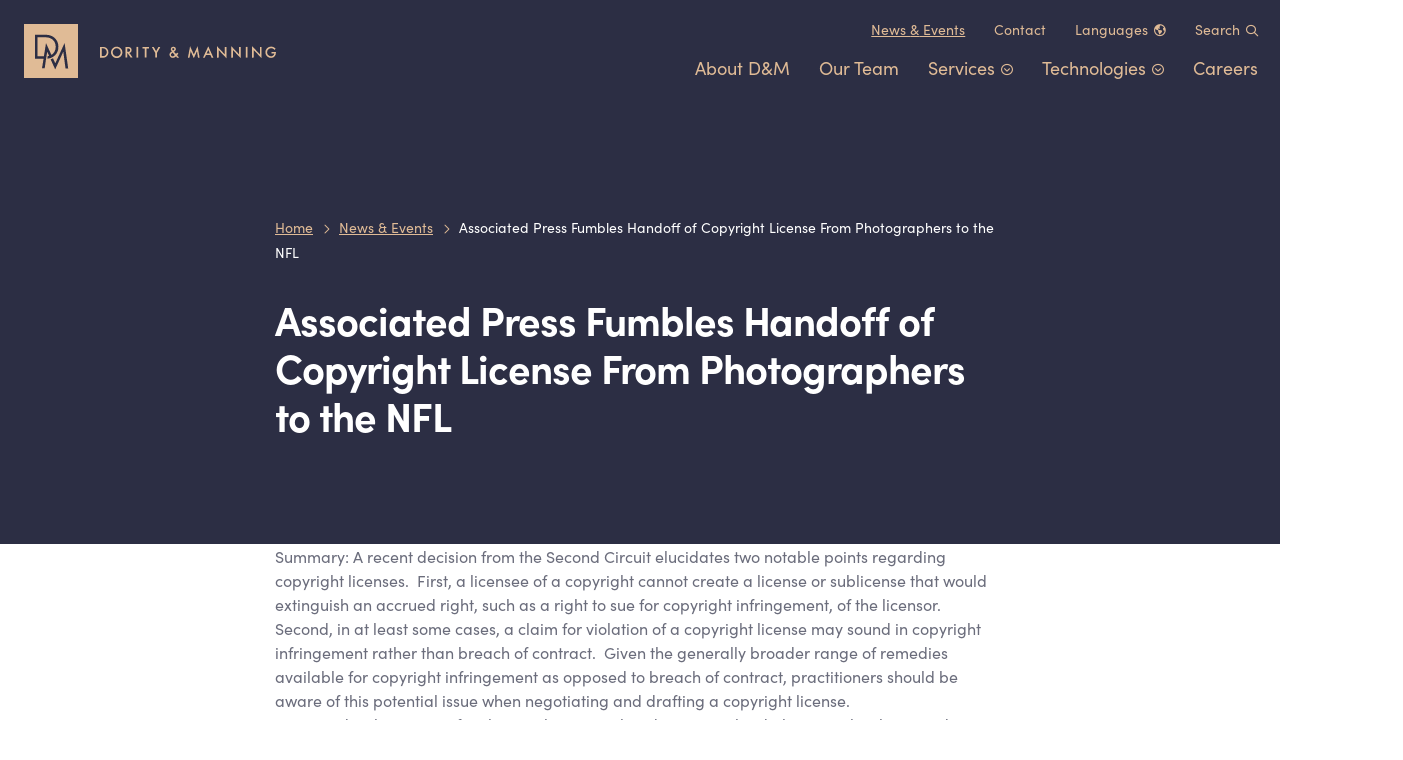

--- FILE ---
content_type: text/html; charset=utf-8
request_url: https://www.dority-manning.com/news/associated-press-fumbles-handoff-of-copyright-license-from-photographers-to-the-nfl/
body_size: 19921
content:
<!doctype html>
<html class="no-js" lang="en-US">

    <head>

    <meta charset="UTF-8">
    <meta http-equiv="x-ua-compatible" content="ie=edge">
    <meta name="viewport" content="width=device-width,initial-scale=1">
    <meta name="format-detection" content="telephone=no">

                    <link rel="shortcut icon" href="/favicon.ico">
    
    <script async src="/wp-content/themes/dority-manning/dist/scripts/gtm.js"></script>

    <!-- bof wp_head -->
    <meta name='robots' content='index, follow, max-image-preview:large, max-snippet:-1, max-video-preview:-1' />
	<style>img:is([sizes="auto" i], [sizes^="auto," i]) { contain-intrinsic-size: 3000px 1500px }</style>
	
	<!-- This site is optimized with the Yoast SEO plugin v26.3 - https://yoast.com/wordpress/plugins/seo/ -->
	<title>Associated Press Fumbles Handoff of Copyright License From Photographers to the NFL | Dority &amp; Manning</title>
	<link rel="canonical" href="http://www.dority-manning.com/news/associated-press-fumbles-handoff-of-copyright-license-from-photographers-to-the-nfl/" />
	<meta property="og:locale" content="en_US" />
	<meta property="og:type" content="article" />
	<meta property="og:title" content="Associated Press Fumbles Handoff of Copyright License From Photographers to the NFL | Dority &amp; Manning" />
	<meta property="og:description" content="Summary: A recent decision from the Second Circuit elucidates two notable points regarding copyright licenses.&nbsp; First, a licensee of a copyright cannot create a license or sublicense that would extinguish an accrued right, such as a right to sue for copyright infringement, of the licensor.&nbsp; Second, in at least some cases, a claim for violation&nbsp;&hellip;" />
	<meta property="og:url" content="http://www.dority-manning.com/news/associated-press-fumbles-handoff-of-copyright-license-from-photographers-to-the-nfl/" />
	<meta property="og:site_name" content="Dority &amp; Manning" />
	<meta property="article:published_time" content="2018-10-04T18:02:26+00:00" />
	<meta property="article:modified_time" content="2022-01-07T10:25:48+00:00" />
	<meta name="author" content="COLAB" />
	<meta name="twitter:card" content="summary_large_image" />
	<meta name="twitter:label1" content="Written by" />
	<meta name="twitter:data1" content="COLAB" />
	<meta name="twitter:label2" content="Est. reading time" />
	<meta name="twitter:data2" content="6 minutes" />
	<script type="application/ld+json" class="yoast-schema-graph">{"@context":"https://schema.org","@graph":[{"@type":"WebPage","@id":"http://www.dority-manning.com/news/associated-press-fumbles-handoff-of-copyright-license-from-photographers-to-the-nfl/","url":"http://www.dority-manning.com/news/associated-press-fumbles-handoff-of-copyright-license-from-photographers-to-the-nfl/","name":"Associated Press Fumbles Handoff of Copyright License From Photographers to the NFL | Dority &amp; Manning","isPartOf":{"@id":"https://www.dority-manning.com/#website"},"datePublished":"2018-10-04T18:02:26+00:00","dateModified":"2022-01-07T10:25:48+00:00","author":{"@id":"https://www.dority-manning.com/#/schema/person/726cb9641ca878e5d52bace0a60ac48d"},"breadcrumb":{"@id":"http://www.dority-manning.com/news/associated-press-fumbles-handoff-of-copyright-license-from-photographers-to-the-nfl/#breadcrumb"},"inLanguage":"en-US","potentialAction":[{"@type":"ReadAction","target":["http://www.dority-manning.com/news/associated-press-fumbles-handoff-of-copyright-license-from-photographers-to-the-nfl/"]}]},{"@type":"BreadcrumbList","@id":"http://www.dority-manning.com/news/associated-press-fumbles-handoff-of-copyright-license-from-photographers-to-the-nfl/#breadcrumb","itemListElement":[{"@type":"ListItem","position":1,"name":"Home","item":"https://www.dority-manning.com/"},{"@type":"ListItem","position":2,"name":"News &#038; Events","item":"https://www.dority-manning.com/news/"},{"@type":"ListItem","position":3,"name":"Associated Press Fumbles Handoff of Copyright License From Photographers to the NFL"}]},{"@type":"WebSite","@id":"https://www.dority-manning.com/#website","url":"https://www.dority-manning.com/","name":"Dority &amp; Manning","description":"","potentialAction":[{"@type":"SearchAction","target":{"@type":"EntryPoint","urlTemplate":"https://www.dority-manning.com/?s={search_term_string}"},"query-input":{"@type":"PropertyValueSpecification","valueRequired":true,"valueName":"search_term_string"}}],"inLanguage":"en-US"},{"@type":"Person","@id":"https://www.dority-manning.com/#/schema/person/726cb9641ca878e5d52bace0a60ac48d","name":"COLAB","image":{"@type":"ImageObject","inLanguage":"en-US","@id":"https://www.dority-manning.com/#/schema/person/image/","url":"https://secure.gravatar.com/avatar/7f3e22a35a4ffa377b173cca7e8c2007c58cb9b445e012430e51de1ebdace213?s=96&d=mm&r=g","contentUrl":"https://secure.gravatar.com/avatar/7f3e22a35a4ffa377b173cca7e8c2007c58cb9b445e012430e51de1ebdace213?s=96&d=mm&r=g","caption":"COLAB"},"sameAs":["https://www.dority-manning.com"]}]}</script>
	<!-- / Yoast SEO plugin. -->


<link rel='dns-prefetch' href='//kit.fontawesome.com' />
<link rel='dns-prefetch' href='//www.dority-manning.com' />
<link rel='dns-prefetch' href='//use.typekit.net' />
<script type="text/javascript">
/* <![CDATA[ */
window._wpemojiSettings = {"baseUrl":"https:\/\/s.w.org\/images\/core\/emoji\/16.0.1\/72x72\/","ext":".png","svgUrl":"https:\/\/s.w.org\/images\/core\/emoji\/16.0.1\/svg\/","svgExt":".svg","source":{"concatemoji":"https:\/\/www.dority-manning.com\/wp-includes\/js\/wp-emoji-release.min.js?ver=6.8.3"}};
/*! This file is auto-generated */
!function(s,n){var o,i,e;function c(e){try{var t={supportTests:e,timestamp:(new Date).valueOf()};sessionStorage.setItem(o,JSON.stringify(t))}catch(e){}}function p(e,t,n){e.clearRect(0,0,e.canvas.width,e.canvas.height),e.fillText(t,0,0);var t=new Uint32Array(e.getImageData(0,0,e.canvas.width,e.canvas.height).data),a=(e.clearRect(0,0,e.canvas.width,e.canvas.height),e.fillText(n,0,0),new Uint32Array(e.getImageData(0,0,e.canvas.width,e.canvas.height).data));return t.every(function(e,t){return e===a[t]})}function u(e,t){e.clearRect(0,0,e.canvas.width,e.canvas.height),e.fillText(t,0,0);for(var n=e.getImageData(16,16,1,1),a=0;a<n.data.length;a++)if(0!==n.data[a])return!1;return!0}function f(e,t,n,a){switch(t){case"flag":return n(e,"\ud83c\udff3\ufe0f\u200d\u26a7\ufe0f","\ud83c\udff3\ufe0f\u200b\u26a7\ufe0f")?!1:!n(e,"\ud83c\udde8\ud83c\uddf6","\ud83c\udde8\u200b\ud83c\uddf6")&&!n(e,"\ud83c\udff4\udb40\udc67\udb40\udc62\udb40\udc65\udb40\udc6e\udb40\udc67\udb40\udc7f","\ud83c\udff4\u200b\udb40\udc67\u200b\udb40\udc62\u200b\udb40\udc65\u200b\udb40\udc6e\u200b\udb40\udc67\u200b\udb40\udc7f");case"emoji":return!a(e,"\ud83e\udedf")}return!1}function g(e,t,n,a){var r="undefined"!=typeof WorkerGlobalScope&&self instanceof WorkerGlobalScope?new OffscreenCanvas(300,150):s.createElement("canvas"),o=r.getContext("2d",{willReadFrequently:!0}),i=(o.textBaseline="top",o.font="600 32px Arial",{});return e.forEach(function(e){i[e]=t(o,e,n,a)}),i}function t(e){var t=s.createElement("script");t.src=e,t.defer=!0,s.head.appendChild(t)}"undefined"!=typeof Promise&&(o="wpEmojiSettingsSupports",i=["flag","emoji"],n.supports={everything:!0,everythingExceptFlag:!0},e=new Promise(function(e){s.addEventListener("DOMContentLoaded",e,{once:!0})}),new Promise(function(t){var n=function(){try{var e=JSON.parse(sessionStorage.getItem(o));if("object"==typeof e&&"number"==typeof e.timestamp&&(new Date).valueOf()<e.timestamp+604800&&"object"==typeof e.supportTests)return e.supportTests}catch(e){}return null}();if(!n){if("undefined"!=typeof Worker&&"undefined"!=typeof OffscreenCanvas&&"undefined"!=typeof URL&&URL.createObjectURL&&"undefined"!=typeof Blob)try{var e="postMessage("+g.toString()+"("+[JSON.stringify(i),f.toString(),p.toString(),u.toString()].join(",")+"));",a=new Blob([e],{type:"text/javascript"}),r=new Worker(URL.createObjectURL(a),{name:"wpTestEmojiSupports"});return void(r.onmessage=function(e){c(n=e.data),r.terminate(),t(n)})}catch(e){}c(n=g(i,f,p,u))}t(n)}).then(function(e){for(var t in e)n.supports[t]=e[t],n.supports.everything=n.supports.everything&&n.supports[t],"flag"!==t&&(n.supports.everythingExceptFlag=n.supports.everythingExceptFlag&&n.supports[t]);n.supports.everythingExceptFlag=n.supports.everythingExceptFlag&&!n.supports.flag,n.DOMReady=!1,n.readyCallback=function(){n.DOMReady=!0}}).then(function(){return e}).then(function(){var e;n.supports.everything||(n.readyCallback(),(e=n.source||{}).concatemoji?t(e.concatemoji):e.wpemoji&&e.twemoji&&(t(e.twemoji),t(e.wpemoji)))}))}((window,document),window._wpemojiSettings);
/* ]]> */
</script>
<style id='wp-emoji-styles-inline-css' type='text/css'>

	img.wp-smiley, img.emoji {
		display: inline !important;
		border: none !important;
		box-shadow: none !important;
		height: 1em !important;
		width: 1em !important;
		margin: 0 0.07em !important;
		vertical-align: -0.1em !important;
		background: none !important;
		padding: 0 !important;
	}
</style>
<link rel='stylesheet' id='wp-block-library-css' href='https://www.dority-manning.com/wp-includes/css/dist/block-library/style.min.css?ver=6.8.3' type='text/css' media='all' />
<style id='classic-theme-styles-inline-css' type='text/css'>
/*! This file is auto-generated */
.wp-block-button__link{color:#fff;background-color:#32373c;border-radius:9999px;box-shadow:none;text-decoration:none;padding:calc(.667em + 2px) calc(1.333em + 2px);font-size:1.125em}.wp-block-file__button{background:#32373c;color:#fff;text-decoration:none}
</style>
<style id='global-styles-inline-css' type='text/css'>
:root{--wp--preset--aspect-ratio--square: 1;--wp--preset--aspect-ratio--4-3: 4/3;--wp--preset--aspect-ratio--3-4: 3/4;--wp--preset--aspect-ratio--3-2: 3/2;--wp--preset--aspect-ratio--2-3: 2/3;--wp--preset--aspect-ratio--16-9: 16/9;--wp--preset--aspect-ratio--9-16: 9/16;--wp--preset--color--black: #000000;--wp--preset--color--cyan-bluish-gray: #abb8c3;--wp--preset--color--white: #ffffff;--wp--preset--color--pale-pink: #f78da7;--wp--preset--color--vivid-red: #cf2e2e;--wp--preset--color--luminous-vivid-orange: #ff6900;--wp--preset--color--luminous-vivid-amber: #fcb900;--wp--preset--color--light-green-cyan: #7bdcb5;--wp--preset--color--vivid-green-cyan: #00d084;--wp--preset--color--pale-cyan-blue: #8ed1fc;--wp--preset--color--vivid-cyan-blue: #0693e3;--wp--preset--color--vivid-purple: #9b51e0;--wp--preset--color--blue-peacoat: #2c2e44;--wp--preset--color--orange-copper: #b85e25;--wp--preset--color--beige-nougat: #e0bb96;--wp--preset--color--transparent: transparent;--wp--preset--gradient--vivid-cyan-blue-to-vivid-purple: linear-gradient(135deg,rgba(6,147,227,1) 0%,rgb(155,81,224) 100%);--wp--preset--gradient--light-green-cyan-to-vivid-green-cyan: linear-gradient(135deg,rgb(122,220,180) 0%,rgb(0,208,130) 100%);--wp--preset--gradient--luminous-vivid-amber-to-luminous-vivid-orange: linear-gradient(135deg,rgba(252,185,0,1) 0%,rgba(255,105,0,1) 100%);--wp--preset--gradient--luminous-vivid-orange-to-vivid-red: linear-gradient(135deg,rgba(255,105,0,1) 0%,rgb(207,46,46) 100%);--wp--preset--gradient--very-light-gray-to-cyan-bluish-gray: linear-gradient(135deg,rgb(238,238,238) 0%,rgb(169,184,195) 100%);--wp--preset--gradient--cool-to-warm-spectrum: linear-gradient(135deg,rgb(74,234,220) 0%,rgb(151,120,209) 20%,rgb(207,42,186) 40%,rgb(238,44,130) 60%,rgb(251,105,98) 80%,rgb(254,248,76) 100%);--wp--preset--gradient--blush-light-purple: linear-gradient(135deg,rgb(255,206,236) 0%,rgb(152,150,240) 100%);--wp--preset--gradient--blush-bordeaux: linear-gradient(135deg,rgb(254,205,165) 0%,rgb(254,45,45) 50%,rgb(107,0,62) 100%);--wp--preset--gradient--luminous-dusk: linear-gradient(135deg,rgb(255,203,112) 0%,rgb(199,81,192) 50%,rgb(65,88,208) 100%);--wp--preset--gradient--pale-ocean: linear-gradient(135deg,rgb(255,245,203) 0%,rgb(182,227,212) 50%,rgb(51,167,181) 100%);--wp--preset--gradient--electric-grass: linear-gradient(135deg,rgb(202,248,128) 0%,rgb(113,206,126) 100%);--wp--preset--gradient--midnight: linear-gradient(135deg,rgb(2,3,129) 0%,rgb(40,116,252) 100%);--wp--preset--font-size--small: 13px;--wp--preset--font-size--medium: 20px;--wp--preset--font-size--large: 36px;--wp--preset--font-size--x-large: 42px;--wp--preset--spacing--20: 0.44rem;--wp--preset--spacing--30: 0.67rem;--wp--preset--spacing--40: 1rem;--wp--preset--spacing--50: 1.5rem;--wp--preset--spacing--60: 2.25rem;--wp--preset--spacing--70: 3.38rem;--wp--preset--spacing--80: 5.06rem;--wp--preset--shadow--natural: 6px 6px 9px rgba(0, 0, 0, 0.2);--wp--preset--shadow--deep: 12px 12px 50px rgba(0, 0, 0, 0.4);--wp--preset--shadow--sharp: 6px 6px 0px rgba(0, 0, 0, 0.2);--wp--preset--shadow--outlined: 6px 6px 0px -3px rgba(255, 255, 255, 1), 6px 6px rgba(0, 0, 0, 1);--wp--preset--shadow--crisp: 6px 6px 0px rgba(0, 0, 0, 1);}:where(.is-layout-flex){gap: 0.5em;}:where(.is-layout-grid){gap: 0.5em;}body .is-layout-flex{display: flex;}.is-layout-flex{flex-wrap: wrap;align-items: center;}.is-layout-flex > :is(*, div){margin: 0;}body .is-layout-grid{display: grid;}.is-layout-grid > :is(*, div){margin: 0;}:where(.wp-block-columns.is-layout-flex){gap: 2em;}:where(.wp-block-columns.is-layout-grid){gap: 2em;}:where(.wp-block-post-template.is-layout-flex){gap: 1.25em;}:where(.wp-block-post-template.is-layout-grid){gap: 1.25em;}.has-black-color{color: var(--wp--preset--color--black) !important;}.has-cyan-bluish-gray-color{color: var(--wp--preset--color--cyan-bluish-gray) !important;}.has-white-color{color: var(--wp--preset--color--white) !important;}.has-pale-pink-color{color: var(--wp--preset--color--pale-pink) !important;}.has-vivid-red-color{color: var(--wp--preset--color--vivid-red) !important;}.has-luminous-vivid-orange-color{color: var(--wp--preset--color--luminous-vivid-orange) !important;}.has-luminous-vivid-amber-color{color: var(--wp--preset--color--luminous-vivid-amber) !important;}.has-light-green-cyan-color{color: var(--wp--preset--color--light-green-cyan) !important;}.has-vivid-green-cyan-color{color: var(--wp--preset--color--vivid-green-cyan) !important;}.has-pale-cyan-blue-color{color: var(--wp--preset--color--pale-cyan-blue) !important;}.has-vivid-cyan-blue-color{color: var(--wp--preset--color--vivid-cyan-blue) !important;}.has-vivid-purple-color{color: var(--wp--preset--color--vivid-purple) !important;}.has-black-background-color{background-color: var(--wp--preset--color--black) !important;}.has-cyan-bluish-gray-background-color{background-color: var(--wp--preset--color--cyan-bluish-gray) !important;}.has-white-background-color{background-color: var(--wp--preset--color--white) !important;}.has-pale-pink-background-color{background-color: var(--wp--preset--color--pale-pink) !important;}.has-vivid-red-background-color{background-color: var(--wp--preset--color--vivid-red) !important;}.has-luminous-vivid-orange-background-color{background-color: var(--wp--preset--color--luminous-vivid-orange) !important;}.has-luminous-vivid-amber-background-color{background-color: var(--wp--preset--color--luminous-vivid-amber) !important;}.has-light-green-cyan-background-color{background-color: var(--wp--preset--color--light-green-cyan) !important;}.has-vivid-green-cyan-background-color{background-color: var(--wp--preset--color--vivid-green-cyan) !important;}.has-pale-cyan-blue-background-color{background-color: var(--wp--preset--color--pale-cyan-blue) !important;}.has-vivid-cyan-blue-background-color{background-color: var(--wp--preset--color--vivid-cyan-blue) !important;}.has-vivid-purple-background-color{background-color: var(--wp--preset--color--vivid-purple) !important;}.has-black-border-color{border-color: var(--wp--preset--color--black) !important;}.has-cyan-bluish-gray-border-color{border-color: var(--wp--preset--color--cyan-bluish-gray) !important;}.has-white-border-color{border-color: var(--wp--preset--color--white) !important;}.has-pale-pink-border-color{border-color: var(--wp--preset--color--pale-pink) !important;}.has-vivid-red-border-color{border-color: var(--wp--preset--color--vivid-red) !important;}.has-luminous-vivid-orange-border-color{border-color: var(--wp--preset--color--luminous-vivid-orange) !important;}.has-luminous-vivid-amber-border-color{border-color: var(--wp--preset--color--luminous-vivid-amber) !important;}.has-light-green-cyan-border-color{border-color: var(--wp--preset--color--light-green-cyan) !important;}.has-vivid-green-cyan-border-color{border-color: var(--wp--preset--color--vivid-green-cyan) !important;}.has-pale-cyan-blue-border-color{border-color: var(--wp--preset--color--pale-cyan-blue) !important;}.has-vivid-cyan-blue-border-color{border-color: var(--wp--preset--color--vivid-cyan-blue) !important;}.has-vivid-purple-border-color{border-color: var(--wp--preset--color--vivid-purple) !important;}.has-vivid-cyan-blue-to-vivid-purple-gradient-background{background: var(--wp--preset--gradient--vivid-cyan-blue-to-vivid-purple) !important;}.has-light-green-cyan-to-vivid-green-cyan-gradient-background{background: var(--wp--preset--gradient--light-green-cyan-to-vivid-green-cyan) !important;}.has-luminous-vivid-amber-to-luminous-vivid-orange-gradient-background{background: var(--wp--preset--gradient--luminous-vivid-amber-to-luminous-vivid-orange) !important;}.has-luminous-vivid-orange-to-vivid-red-gradient-background{background: var(--wp--preset--gradient--luminous-vivid-orange-to-vivid-red) !important;}.has-very-light-gray-to-cyan-bluish-gray-gradient-background{background: var(--wp--preset--gradient--very-light-gray-to-cyan-bluish-gray) !important;}.has-cool-to-warm-spectrum-gradient-background{background: var(--wp--preset--gradient--cool-to-warm-spectrum) !important;}.has-blush-light-purple-gradient-background{background: var(--wp--preset--gradient--blush-light-purple) !important;}.has-blush-bordeaux-gradient-background{background: var(--wp--preset--gradient--blush-bordeaux) !important;}.has-luminous-dusk-gradient-background{background: var(--wp--preset--gradient--luminous-dusk) !important;}.has-pale-ocean-gradient-background{background: var(--wp--preset--gradient--pale-ocean) !important;}.has-electric-grass-gradient-background{background: var(--wp--preset--gradient--electric-grass) !important;}.has-midnight-gradient-background{background: var(--wp--preset--gradient--midnight) !important;}.has-small-font-size{font-size: var(--wp--preset--font-size--small) !important;}.has-medium-font-size{font-size: var(--wp--preset--font-size--medium) !important;}.has-large-font-size{font-size: var(--wp--preset--font-size--large) !important;}.has-x-large-font-size{font-size: var(--wp--preset--font-size--x-large) !important;}
:where(.wp-block-post-template.is-layout-flex){gap: 1.25em;}:where(.wp-block-post-template.is-layout-grid){gap: 1.25em;}
:where(.wp-block-columns.is-layout-flex){gap: 2em;}:where(.wp-block-columns.is-layout-grid){gap: 2em;}
:root :where(.wp-block-pullquote){font-size: 1.5em;line-height: 1.6;}
</style>
<link rel='stylesheet' id='searchwp-forms-css' href='https://www.dority-manning.com/wp-content/plugins/searchwp/assets/css/frontend/search-forms.min.css?ver=4.5.3' type='text/css' media='all' />
<link rel='stylesheet' id='adobe-fonts-css' href='https://use.typekit.net/ljq6oik.css?ver=6.8.3' type='text/css' media='all' />
<link rel='stylesheet' id='lumberjack/theme.css-css' href='https://www.dority-manning.com/wp-content/themes/dority-manning/dist/styles/theme.css?id=6d87cfe42f415d4399aa&#038;ver=6.8.3' type='text/css' media='all' />
<link rel='stylesheet' id='lumberjack/print.css-css' href='https://www.dority-manning.com/wp-content/themes/dority-manning/dist/styles/print.css?id=642d9698f968445f7102&#038;ver=6.8.3' type='text/css' media='print' />
<script type="text/javascript" src="https://www.dority-manning.com/wp-includes/js/jquery/jquery.min.js?ver=3.7.1" id="jquery-core-js"></script>
<script type="text/javascript" src="https://www.dority-manning.com/wp-includes/js/jquery/jquery-migrate.min.js?ver=3.4.1" id="jquery-migrate-js"></script>
<link rel="https://api.w.org/" href="https://www.dority-manning.com/wp-json/" /><link rel="alternate" title="JSON" type="application/json" href="https://www.dority-manning.com/wp-json/wp/v2/posts/1333" /><link rel="EditURI" type="application/rsd+xml" title="RSD" href="https://www.dority-manning.com/xmlrpc.php?rsd" />
<meta name="generator" content="WordPress 6.8.3" />
<link rel='shortlink' href='https://www.dority-manning.com/?p=1333' />
<link rel="alternate" title="oEmbed (JSON)" type="application/json+oembed" href="https://www.dority-manning.com/wp-json/oembed/1.0/embed?url=https%3A%2F%2Fwww.dority-manning.com%2Fnews%2Fassociated-press-fumbles-handoff-of-copyright-license-from-photographers-to-the-nfl%2F" />
<link rel="alternate" title="oEmbed (XML)" type="text/xml+oembed" href="https://www.dority-manning.com/wp-json/oembed/1.0/embed?url=https%3A%2F%2Fwww.dority-manning.com%2Fnews%2Fassociated-press-fumbles-handoff-of-copyright-license-from-photographers-to-the-nfl%2F&#038;format=xml" />
<!-- Stream WordPress user activity plugin v4.1.1 -->
            <script type="text/javascript" id="spai_js" data-cfasync="false" data-spai-excluded="true">
                document.documentElement.className += " spai_has_js";
                (function(w, d){
                    var b = d.getElementsByTagName('head')[0];
                    var s = d.createElement("script");
                    var v = ("IntersectionObserver" in w) ? "" : "-compat";
                    s.async = true; // This includes the script as async.
                    s.src = "https://cdn.shortpixel.ai/assets/js/bundles/spai-lib-bg" + v
                        + ".1.1.min.js?v=3.11.1";
                    w.spaiDomain = "cdn.shortpixel.ai";
                    w.spaiData = {
                        version: "3.11.1",
                        key: "spai",
                        customKeys: [],
                        quality: "lossless",
                        convert: "webp",
                        lqip: false,
                                                rootMargin: "500px",
                        crop: false,
                        sizeBreakpoints: {"on":false,"base":50,"rate":10},
                        backgroundsMaxWidth: 1920,
                        resizeStyleBackgrounds: false,
                        nativeLazyLoad: false,
                        safeLazyBackgrounds: false,
                        asyncInitialParsing: true,
                        debug: false,
                        doSelectors: [],
                        exclusions: {"selectors":[],"urls":{"regex:\/\\\/\\\/([^\\\/]*\\.|)gravatar.com\\\/\/":{"lazy":0,"cdn":0,"resize":0,"lqip":0,"crop":-1}}},
                        sizeFromImageSuffix: true,
                        ajax_url: "https://www.dority-manning.com/wp-admin/admin-ajax.php"
                    };
                    b.appendChild(s);
                }(window, document));
            </script>
            
    <!-- eof wp_head -->

<link href="https://cdn.shortpixel.ai" rel="preconnect" crossorigin></head>

    <body class="no-js wp-singular post-template-default single single-post postid-1333 single-format-standard wp-embed-responsive wp-theme-dority-manning wp-child-theme-dority-manning">

        <!-- Google Tag Manager (noscript) -->
<noscript><iframe src="https://www.googletagmanager.com/ns.html?id=GTM-W65XZTJ"
height="0" width="0" style="display:none;visibility:hidden"></iframe></noscript>
<!-- End Google Tag Manager (noscript) -->
                
        <div id="top" class="site">

            <header role="banner" class="header">
    <div class="header__inner">

        <h1 class="header__heading">
            <a class="a-logo" href="https://www.dority-manning.com/">
                                <svg role="img" aria-labelledby="logo" version="1.1" xmlns="http://www.w3.org/2000/svg" xmlns:xlink="http://www.w3.org/1999/xlink" x="0px" y="0px"
    width="274px" height="54px" viewBox="0 0 274 54" enable-background="new 0 0 274 54" xml:space="preserve">
<title>Dority &amp; Manning</title>
<path fill="#E0BB96" d="M54,0H0v54h54V0z"/>
<g>
    <path fill="#2C2E44" d="M40.6,19l-9.3,20.3l-2.3-5c-0.6,0.4-1.4,0.6-2.2,0.9c-0.1,0-0.1,0-0.2,0.1l4.6,10.1l8.1-17.7l2.2,16.7h2.7
        L40.6,19z"/>
    <path fill="#2C2E44" d="M29.3,32.6c0.3-0.2,0.6-0.4,0.9-0.6c1.7-1.4,4.2-4.2,4.2-9.2c0-4.3-1.9-7.3-4.1-9.2c-3-2.5-6.4-2.8-8.8-2.8
        H11v23.9h8.6L18,44.3h2.7l1.3-9.1l0.1-0.5l0.4-2.5l0.1-0.7l0.6-3.8l1.9,4.2c-0.5,0.1-0.9,0.2-1.4,0.2v0.1l-0.4,2.4
        c0.4-0.1,0.9-0.1,1.3-0.1c0.5-0.1,1-0.2,1.4-0.3c0.9-0.2,1.7-0.6,2.4-1C28.8,33.1,29,32.9,29.3,32.6z M22,19.1l-2.1,13.2h-6.3v-19
        h8c6,0,10.1,3.7,10.1,9.5c0,3.4-1.4,5.8-3.2,7.3c-0.4,0.3-0.7,0.6-1.1,0.8L22,19.1z"/>
</g>
<rect x="54" fill="none" width="220" height="54"/>
<g>
    <path fill="#E0BB96" d="M76.1,33.7V22.9h2.2c1.1,0,1.9,0.1,2.6,0.3s1.3,0.6,1.8,1.1c1.1,1,1.7,2.3,1.7,4s-0.6,2.9-1.7,4
        c-0.6,0.5-1.2,0.9-1.8,1.1c-0.6,0.2-1.4,0.3-2.5,0.3C78.4,33.7,76.1,33.7,76.1,33.7z M77.8,32.1h0.7c0.7,0,1.4-0.1,1.8-0.2
        c0.5-0.1,0.9-0.4,1.3-0.8c0.8-0.7,1.2-1.7,1.2-2.9c0-1.2-0.4-2.2-1.2-2.9c-0.7-0.6-1.7-1-3.2-1h-0.7L77.8,32.1L77.8,32.1z"/>
    <path fill="#E0BB96" d="M87,28.3c0-1.5,0.6-2.8,1.7-3.9s2.4-1.7,4-1.7s2.8,0.6,4,1.7c1.1,1.1,1.7,2.4,1.7,4c0,1.5-0.6,2.9-1.7,4
        c-1.1,1.1-2.4,1.7-4,1.7c-1.4,0-2.7-0.5-3.7-1.4C87.7,31.4,87,30,87,28.3z M88.7,28.3c0,1.2,0.4,2.2,1.2,2.9s1.7,1.2,2.7,1.2
        c1.2,0,2.1-0.4,2.9-1.2s1.2-1.7,1.2-2.9c0-1.2-0.4-2.1-1.2-2.9c-0.8-0.8-1.7-1.2-2.8-1.2c-1.2,0-2.1,0.4-2.8,1.2
        C89,26.2,88.7,27.1,88.7,28.3z"/>
    <path fill="#E0BB96" d="M105.4,29l3.3,4.6h-2l-3.1-4.4h-0.3v4.4h-1.7V22.9h1.9c1.4,0,2.4,0.3,3.1,0.8c0.7,0.6,1,1.4,1,2.4
        c0,0.8-0.2,1.4-0.6,1.9C106.7,28.5,106.1,28.9,105.4,29z M103.3,27.8h0.5c1.5,0,2.3-0.6,2.3-1.7s-0.7-1.7-2.2-1.7h-0.6
        C103.3,24.4,103.3,27.8,103.3,27.8z"/>
    <path fill="#E0BB96" d="M114.2,22.9v10.7h-1.7V22.9H114.2z"/>
    <path fill="#E0BB96" d="M122.5,24.4v9.2h-1.7v-9.2h-2.4v-1.5h6.5v1.5C124.9,24.4,122.5,24.4,122.5,24.4z"/>
    <path fill="#E0BB96" d="M131.3,29l-3.5-6.1h1.9l2.4,4.3l2.4-4.3h1.9l-3.5,6.1v4.6h-1.7L131.3,29L131.3,29z"/>
    <path fill="#E0BB96" d="M150,27.7l2,2.3l0.1-0.1c0.2-0.2,0.4-0.4,0.6-0.6c0.2-0.2,0.4-0.4,0.5-0.6l1.1,1.1
        c-0.1,0.2-0.3,0.4-0.5,0.6s-0.4,0.5-0.7,0.9l2,2.4h-2l-1.1-1.3c-1,1-2,1.5-3.1,1.5c-0.9,0-1.7-0.3-2.4-0.9c-0.6-0.6-1-1.4-1-2.3
        c0-1.1,0.5-1.9,1.5-2.7l0.7-0.5h0.1l0.1-0.1c-0.7-0.8-1.1-1.5-1.1-2.2s0.2-1.3,0.7-1.8c0.5-0.4,1.1-0.6,1.9-0.6
        c0.7,0,1.4,0.2,1.8,0.6c0.5,0.4,0.7,1,0.7,1.7c0,0.4-0.1,0.9-0.4,1.2C151.2,26.7,150.7,27.2,150,27.7z M148.7,28.6L148.7,28.6
        c-0.7,0.5-1.2,0.9-1.4,1.2c-0.2,0.3-0.4,0.6-0.4,0.9c0,0.4,0.1,0.9,0.5,1.2c0.4,0.4,0.8,0.5,1.2,0.5c0.6,0,1.4-0.4,2.2-1.2
        L148.7,28.6z M149.1,26.5l0.1-0.1c0.2-0.1,0.4-0.3,0.6-0.4c0.1-0.1,0.3-0.2,0.3-0.3c0.1-0.1,0.2-0.4,0.2-0.6s-0.1-0.5-0.3-0.7
        c-0.2-0.1-0.4-0.3-0.8-0.3c-0.3,0-0.5,0.1-0.7,0.3c-0.2,0.1-0.3,0.4-0.3,0.6c0,0.3,0.1,0.6,0.4,0.9L149.1,26.5
        C149,26.5,149,26.5,149.1,26.5z"/>
    <path fill="#E0BB96" d="M163.9,33.7l2.2-11.5l3.7,8.3l3.8-8.3l2,11.5H174l-1-6.5l-3.2,7l-3.1-7l-1.2,6.5H163.9z"/>
    <path fill="#E0BB96" d="M186.5,31.1h-4.6l-1.2,2.6H179l5.3-11.4l5.1,11.4h-1.8L186.5,31.1z M185.9,29.6l-1.6-3.7l-1.7,3.7H185.9z"
        />
    <path fill="#E0BB96" d="M193,33.7V22.2l7.8,8.2v-7.5h1.7v11.4l-7.8-8.2v7.5L193,33.7L193,33.7z"/>
    <path fill="#E0BB96" d="M207.3,33.7V22.2l7.8,8.2v-7.5h1.7v11.4l-7.8-8.2v7.5L207.3,33.7L207.3,33.7z"/>
    <path fill="#E0BB96" d="M223.5,22.9v10.7h-1.7V22.9H223.5z"/>
    <path fill="#E0BB96" d="M228.1,33.7V22.2l7.8,8.1v-7.4h1.7v11.4l-7.8-8.2v7.5L228.1,33.7L228.1,33.7z"/>
    <path fill="#E0BB96" d="M247.4,28h4.5v0.4c0,0.8-0.1,1.5-0.3,2.2c-0.2,0.6-0.5,1.1-0.9,1.6c-1,1.2-2.2,1.7-3.8,1.7
        c-1.5,0-2.8-0.6-3.9-1.7c-1.1-1.1-1.6-2.4-1.6-3.9c0-1.6,0.6-2.9,1.7-4c1.1-1.1,2.4-1.7,4-1.7c0.9,0,1.7,0.1,2.4,0.5
        s1.4,0.9,2.1,1.7l-1.2,1.1c-0.9-1.2-1.9-1.7-3.2-1.7c-1.2,0-2.1,0.4-2.9,1.2c-0.8,0.8-1.2,1.7-1.2,2.9c0,1.2,0.4,2.2,1.3,2.9
        c0.8,0.7,1.7,1.1,2.6,1.1c0.8,0,1.5-0.3,2.2-0.8c0.6-0.6,1-1.2,1.1-1.9h-2.7V28H247.4z"/>
</g>
</svg>
            </a>
        </h1>

            <nav role="navigation" class="mobile-menu menu">

                    <input type="checkbox" class="mobile-menu__toggle menu__toggle" id="mobile-menu__toggle" name="mobile-menu__toggle">
            <label for="mobile-menu__toggle" class="mobile-menu__toggle-label menu__toggle-label"><span class="menu__toggle-text">Menu</span></label>
            <label for="mobile-menu__toggle" class="mobile-menu__toggle-overlay menu__toggle-overlay" tabindex="-1"></label>
        
        <div class="mobile-menu__inner menu__inner">

                        
                        <h1 class="mobile-menu__heading menu__heading">
                                    <a class="a-logo" href="https://www.dority-manning.com/">
                                                <svg role="img" aria-labelledby="logo" version="1.1" xmlns="http://www.w3.org/2000/svg" xmlns:xlink="http://www.w3.org/1999/xlink" x="0px" y="0px"
    width="274px" height="54px" viewBox="0 0 274 54" enable-background="new 0 0 274 54" xml:space="preserve">
<title>Dority &amp; Manning</title>
<path fill="#E0BB96" d="M54,0H0v54h54V0z"/>
<g>
    <path fill="#2C2E44" d="M40.6,19l-9.3,20.3l-2.3-5c-0.6,0.4-1.4,0.6-2.2,0.9c-0.1,0-0.1,0-0.2,0.1l4.6,10.1l8.1-17.7l2.2,16.7h2.7
        L40.6,19z"/>
    <path fill="#2C2E44" d="M29.3,32.6c0.3-0.2,0.6-0.4,0.9-0.6c1.7-1.4,4.2-4.2,4.2-9.2c0-4.3-1.9-7.3-4.1-9.2c-3-2.5-6.4-2.8-8.8-2.8
        H11v23.9h8.6L18,44.3h2.7l1.3-9.1l0.1-0.5l0.4-2.5l0.1-0.7l0.6-3.8l1.9,4.2c-0.5,0.1-0.9,0.2-1.4,0.2v0.1l-0.4,2.4
        c0.4-0.1,0.9-0.1,1.3-0.1c0.5-0.1,1-0.2,1.4-0.3c0.9-0.2,1.7-0.6,2.4-1C28.8,33.1,29,32.9,29.3,32.6z M22,19.1l-2.1,13.2h-6.3v-19
        h8c6,0,10.1,3.7,10.1,9.5c0,3.4-1.4,5.8-3.2,7.3c-0.4,0.3-0.7,0.6-1.1,0.8L22,19.1z"/>
</g>
<rect x="54" fill="none" width="220" height="54"/>
<g>
    <path fill="#E0BB96" d="M76.1,33.7V22.9h2.2c1.1,0,1.9,0.1,2.6,0.3s1.3,0.6,1.8,1.1c1.1,1,1.7,2.3,1.7,4s-0.6,2.9-1.7,4
        c-0.6,0.5-1.2,0.9-1.8,1.1c-0.6,0.2-1.4,0.3-2.5,0.3C78.4,33.7,76.1,33.7,76.1,33.7z M77.8,32.1h0.7c0.7,0,1.4-0.1,1.8-0.2
        c0.5-0.1,0.9-0.4,1.3-0.8c0.8-0.7,1.2-1.7,1.2-2.9c0-1.2-0.4-2.2-1.2-2.9c-0.7-0.6-1.7-1-3.2-1h-0.7L77.8,32.1L77.8,32.1z"/>
    <path fill="#E0BB96" d="M87,28.3c0-1.5,0.6-2.8,1.7-3.9s2.4-1.7,4-1.7s2.8,0.6,4,1.7c1.1,1.1,1.7,2.4,1.7,4c0,1.5-0.6,2.9-1.7,4
        c-1.1,1.1-2.4,1.7-4,1.7c-1.4,0-2.7-0.5-3.7-1.4C87.7,31.4,87,30,87,28.3z M88.7,28.3c0,1.2,0.4,2.2,1.2,2.9s1.7,1.2,2.7,1.2
        c1.2,0,2.1-0.4,2.9-1.2s1.2-1.7,1.2-2.9c0-1.2-0.4-2.1-1.2-2.9c-0.8-0.8-1.7-1.2-2.8-1.2c-1.2,0-2.1,0.4-2.8,1.2
        C89,26.2,88.7,27.1,88.7,28.3z"/>
    <path fill="#E0BB96" d="M105.4,29l3.3,4.6h-2l-3.1-4.4h-0.3v4.4h-1.7V22.9h1.9c1.4,0,2.4,0.3,3.1,0.8c0.7,0.6,1,1.4,1,2.4
        c0,0.8-0.2,1.4-0.6,1.9C106.7,28.5,106.1,28.9,105.4,29z M103.3,27.8h0.5c1.5,0,2.3-0.6,2.3-1.7s-0.7-1.7-2.2-1.7h-0.6
        C103.3,24.4,103.3,27.8,103.3,27.8z"/>
    <path fill="#E0BB96" d="M114.2,22.9v10.7h-1.7V22.9H114.2z"/>
    <path fill="#E0BB96" d="M122.5,24.4v9.2h-1.7v-9.2h-2.4v-1.5h6.5v1.5C124.9,24.4,122.5,24.4,122.5,24.4z"/>
    <path fill="#E0BB96" d="M131.3,29l-3.5-6.1h1.9l2.4,4.3l2.4-4.3h1.9l-3.5,6.1v4.6h-1.7L131.3,29L131.3,29z"/>
    <path fill="#E0BB96" d="M150,27.7l2,2.3l0.1-0.1c0.2-0.2,0.4-0.4,0.6-0.6c0.2-0.2,0.4-0.4,0.5-0.6l1.1,1.1
        c-0.1,0.2-0.3,0.4-0.5,0.6s-0.4,0.5-0.7,0.9l2,2.4h-2l-1.1-1.3c-1,1-2,1.5-3.1,1.5c-0.9,0-1.7-0.3-2.4-0.9c-0.6-0.6-1-1.4-1-2.3
        c0-1.1,0.5-1.9,1.5-2.7l0.7-0.5h0.1l0.1-0.1c-0.7-0.8-1.1-1.5-1.1-2.2s0.2-1.3,0.7-1.8c0.5-0.4,1.1-0.6,1.9-0.6
        c0.7,0,1.4,0.2,1.8,0.6c0.5,0.4,0.7,1,0.7,1.7c0,0.4-0.1,0.9-0.4,1.2C151.2,26.7,150.7,27.2,150,27.7z M148.7,28.6L148.7,28.6
        c-0.7,0.5-1.2,0.9-1.4,1.2c-0.2,0.3-0.4,0.6-0.4,0.9c0,0.4,0.1,0.9,0.5,1.2c0.4,0.4,0.8,0.5,1.2,0.5c0.6,0,1.4-0.4,2.2-1.2
        L148.7,28.6z M149.1,26.5l0.1-0.1c0.2-0.1,0.4-0.3,0.6-0.4c0.1-0.1,0.3-0.2,0.3-0.3c0.1-0.1,0.2-0.4,0.2-0.6s-0.1-0.5-0.3-0.7
        c-0.2-0.1-0.4-0.3-0.8-0.3c-0.3,0-0.5,0.1-0.7,0.3c-0.2,0.1-0.3,0.4-0.3,0.6c0,0.3,0.1,0.6,0.4,0.9L149.1,26.5
        C149,26.5,149,26.5,149.1,26.5z"/>
    <path fill="#E0BB96" d="M163.9,33.7l2.2-11.5l3.7,8.3l3.8-8.3l2,11.5H174l-1-6.5l-3.2,7l-3.1-7l-1.2,6.5H163.9z"/>
    <path fill="#E0BB96" d="M186.5,31.1h-4.6l-1.2,2.6H179l5.3-11.4l5.1,11.4h-1.8L186.5,31.1z M185.9,29.6l-1.6-3.7l-1.7,3.7H185.9z"
        />
    <path fill="#E0BB96" d="M193,33.7V22.2l7.8,8.2v-7.5h1.7v11.4l-7.8-8.2v7.5L193,33.7L193,33.7z"/>
    <path fill="#E0BB96" d="M207.3,33.7V22.2l7.8,8.2v-7.5h1.7v11.4l-7.8-8.2v7.5L207.3,33.7L207.3,33.7z"/>
    <path fill="#E0BB96" d="M223.5,22.9v10.7h-1.7V22.9H223.5z"/>
    <path fill="#E0BB96" d="M228.1,33.7V22.2l7.8,8.1v-7.4h1.7v11.4l-7.8-8.2v7.5L228.1,33.7L228.1,33.7z"/>
    <path fill="#E0BB96" d="M247.4,28h4.5v0.4c0,0.8-0.1,1.5-0.3,2.2c-0.2,0.6-0.5,1.1-0.9,1.6c-1,1.2-2.2,1.7-3.8,1.7
        c-1.5,0-2.8-0.6-3.9-1.7c-1.1-1.1-1.6-2.4-1.6-3.9c0-1.6,0.6-2.9,1.7-4c1.1-1.1,2.4-1.7,4-1.7c0.9,0,1.7,0.1,2.4,0.5
        s1.4,0.9,2.1,1.7l-1.2,1.1c-0.9-1.2-1.9-1.7-3.2-1.7c-1.2,0-2.1,0.4-2.9,1.2c-0.8,0.8-1.2,1.7-1.2,2.9c0,1.2,0.4,2.2,1.3,2.9
        c0.8,0.7,1.7,1.1,2.6,1.1c0.8,0,1.5-0.3,2.2-0.8c0.6-0.6,1-1.2,1.1-1.9h-2.7V28H247.4z"/>
</g>
</svg>
                    </a>
                            </h1>

                            
<form role="search" class="mobile-menu__search m-search-form m-search-form--site" method="get" action="https://www.dority-manning.com/#breadcrumb">
    <p class="m-search-form__keyword">
        <label for="m-search-form__keyword-field--mobile-menu-search" class="m-search-form__label m-search-form__label--icon">
            <span class="m-search-form__label-text screen-reader-text">
                Search for:
            </span>
        </label>
        <input type="search" class="m-search-form__keyword-field" id="m-search-form__keyword-field--mobile-menu-search" name="s" placeholder="Search &hellip;" value="">
        <input type="submit" class="m-search-form__submit" value="Search">
    </p>

                </form>
            
                        
                        
                        <ul class="mobile-menu__list menu__list">
                
                
                                                                                                                <li class="menu__item menu-item menu-item-type-post_type menu-item-object-page menu-item-282 menu__item--has-toggle">
                                                                <a href="https://www.dority-manning.com/about/">
                                    <span>
                                        About D&#038;M
                                                                            </span>
                                </a>
                                                            </li>
                                                    <li class="menu__item menu-item menu-item-type-post_type menu-item-object-page menu-item-279 menu__item--has-toggle">
                                                                <a href="https://www.dority-manning.com/our-team/">
                                    <span>
                                        Our Team
                                                                            </span>
                                </a>
                                                            </li>
                                                    <li class="menu__item menu-item menu-item-type-post_type menu-item-object-page menu-item-280 menu-item-has-children menu__item--has-toggle">
                                                                    <input type="checkbox" class="menu__children-toggle" id="menu__children-toggle--280" name="menu__children-toggle--280">
                                    <label for="menu__children-toggle--280" class="menu__children-toggle-label">Sub-menu</label>
                                                                <a href="https://www.dority-manning.com/services/">
                                    <span>
                                        Services
                                                                                                                                                                                                                                            <i class="fa-regular fa-circle-chevron-down"></i>
                                                                                                                                                                        </span>
                                </a>
                                                                    <ul class="menu__children menu__children--2 sub-menu">
                                                                                                                                        <li class="menu__item menu-item menu-item-type-post_type menu-item-object-service menu-item-522 menu__item--has-toggle">
                                                                <a href="https://www.dority-manning.com/services/strategic-patent-portfolio-management/">
                                    <span>
                                        Strategic Patent Portfolio Management
                                                                            </span>
                                </a>
                                                            </li>
                                                    <li class="menu__item menu-item menu-item-type-post_type menu-item-object-service menu-item-521 menu__item--has-toggle">
                                                                <a href="https://www.dority-manning.com/services/ip-licensing-transactions-and-agreements/">
                                    <span>
                                        IP Licensing, Transactions, &#038; Agreements
                                                                            </span>
                                </a>
                                                            </li>
                                                    <li class="menu__item menu-item menu-item-type-post_type menu-item-object-service menu-item-520 menu__item--has-toggle">
                                                                <a href="https://www.dority-manning.com/services/post-grant-proceedings/">
                                    <span>
                                        Post-Grant Proceedings
                                                                            </span>
                                </a>
                                                            </li>
                                                    <li class="menu__item menu-item menu-item-type-post_type menu-item-object-service menu-item-519 menu__item--has-toggle">
                                                                <a href="https://www.dority-manning.com/services/ip-litigation/">
                                    <span>
                                        IP Litigation
                                                                            </span>
                                </a>
                                                            </li>
                                                    <li class="menu__item menu-item menu-item-type-post_type menu-item-object-service menu-item-518 menu__item--has-toggle">
                                                                <a href="https://www.dority-manning.com/services/trademarks-and-copyrights/">
                                    <span>
                                        Trademarks and Copyrights
                                                                            </span>
                                </a>
                                                            </li>
                                                            
                                    </ul>
                                                            </li>
                                                    <li class="menu__item menu-item menu-item-type-post_type menu-item-object-page menu-item-281 menu-item-has-children menu__item--has-toggle">
                                                                    <input type="checkbox" class="menu__children-toggle" id="menu__children-toggle--281" name="menu__children-toggle--281">
                                    <label for="menu__children-toggle--281" class="menu__children-toggle-label">Sub-menu</label>
                                                                <a href="https://www.dority-manning.com/technologies/">
                                    <span>
                                        Technologies
                                                                                                                                                                                                                                            <i class="fa-regular fa-circle-chevron-down"></i>
                                                                                                                                                                        </span>
                                </a>
                                                                    <ul class="menu__children menu__children--2 sub-menu">
                                                                                                                                        <li class="menu__item menu-item menu-item-type-post_type menu-item-object-sector menu-item-514 menu__item--has-toggle">
                                                                <a href="https://www.dority-manning.com/technologies/chemistry-and-materials/">
                                    <span>
                                        Chemistry &#038; Materials
                                                                            </span>
                                </a>
                                                            </li>
                                                    <li class="menu__item menu-item menu-item-type-post_type menu-item-object-sector menu-item-516 menu__item--has-toggle">
                                                                <a href="https://www.dority-manning.com/technologies/healthcare-and-life-sciences/">
                                    <span>
                                        Healthcare &#038; Life Sciences
                                                                            </span>
                                </a>
                                                            </li>
                                                    <li class="menu__item menu-item menu-item-type-post_type menu-item-object-sector menu-item-512 menu__item--has-toggle">
                                                                <a href="https://www.dority-manning.com/technologies/electrical-engineering-and-computer-science/">
                                    <span>
                                        Electrical Engineering &#038; Computer Science
                                                                            </span>
                                </a>
                                                            </li>
                                                    <li class="menu__item menu-item menu-item-type-post_type menu-item-object-sector menu-item-2274 menu__item--has-toggle">
                                                                <a href="https://www.dority-manning.com/technologies/transportation-and-logistics/">
                                    <span>
                                        Transportation &#038; Logistics
                                                                            </span>
                                </a>
                                                            </li>
                                                    <li class="menu__item menu-item menu-item-type-post_type menu-item-object-sector menu-item-509 menu__item--has-toggle">
                                                                <a href="https://www.dority-manning.com/technologies/software/">
                                    <span>
                                        Software
                                                                            </span>
                                </a>
                                                            </li>
                                                    <li class="menu__item menu-item menu-item-type-post_type menu-item-object-sector menu-item-2276 menu__item--has-toggle">
                                                                <a href="https://www.dority-manning.com/technologies/energy/">
                                    <span>
                                        Energy
                                                                            </span>
                                </a>
                                                            </li>
                                                    <li class="menu__item menu-item menu-item-type-post_type menu-item-object-sector menu-item-2275 menu__item--has-toggle">
                                                                <a href="https://www.dority-manning.com/technologies/consumer-products/">
                                    <span>
                                        Consumer Products
                                                                            </span>
                                </a>
                                                            </li>
                                                            
                                    </ul>
                                                            </li>
                                                    <li class="menu__item menu-item menu-item-type-post_type menu-item-object-page menu-item-283 menu__item--has-toggle">
                                                                <a href="https://www.dority-manning.com/careers/">
                                    <span>
                                        Careers
                                                                            </span>
                                </a>
                                                            </li>
                                                    <li class="menu__item menu-item menu-item-type-post_type menu-item-object-page menu-item-284 menu__item--has-toggle">
                                                                <a href="https://www.dority-manning.com/?page_id=18">
                                    <span>
                                        Diversity &#038; Inclusion
                                                                            </span>
                                </a>
                                                            </li>
                                                    <li class="menu__item menu-item menu-item-type-post_type menu-item-object-page current_page_parent menu-item-278 menu__item--has-toggle">
                                                                <a href="https://www.dority-manning.com/news/">
                                    <span>
                                        News &#038; Events
                                                                            </span>
                                </a>
                                                            </li>
                                                    <li class="menu__item menu-item menu-item-type-post_type menu-item-object-page menu-item-285 menu__item--has-toggle">
                                                                <a href="https://www.dority-manning.com/contact/">
                                    <span>
                                        Contact
                                                                            </span>
                                </a>
                                                            </li>
                                                    <li class="menu__item menu-item menu-item-type-custom menu-item-object-custom menu-item-286 menu-item-has-children menu__item--has-toggle">
                                                                    <input type="checkbox" class="menu__children-toggle" id="menu__children-toggle--286" name="menu__children-toggle--286">
                                    <label for="menu__children-toggle--286" class="menu__children-toggle-label">Sub-menu</label>
                                                                <a>
                                    <span>
                                        Languages
                                                                                                                                                                </span>
                                </a>
                                                                    <ul class="menu__children menu__children--2 sub-menu">
                                                                                                                                        <li class="menu__item menu-item menu-item-type-post_type menu-item-object-page menu-item-287 menu__item--has-toggle">
                                                                <a href="https://www.dority-manning.com/%e4%b8%ad%e6%96%87/">
                                    <span>
                                        Chinese (中文)
                                                                            </span>
                                </a>
                                                            </li>
                                                    <li class="menu__item menu-item menu-item-type-post_type menu-item-object-page menu-item-288 menu__item--has-toggle">
                                                                <a href="https://www.dority-manning.com/deutsch/">
                                    <span>
                                        German (Deutsch)
                                                                            </span>
                                </a>
                                                            </li>
                                                    <li class="menu__item menu-item menu-item-type-post_type menu-item-object-page menu-item-289 menu__item--has-toggle">
                                                                <a href="https://www.dority-manning.com/francais/">
                                    <span>
                                        French (Français)
                                                                            </span>
                                </a>
                                                            </li>
                                                    <li class="menu__item menu-item menu-item-type-post_type menu-item-object-page menu-item-290 menu__item--has-toggle">
                                                                <a href="https://www.dority-manning.com/%e6%97%a5%e6%9c%ac%e8%aa%9e/">
                                    <span>
                                        Japanese (日本語)
                                                                            </span>
                                </a>
                                                            </li>
                                                    <li class="menu__item menu-item menu-item-type-post_type menu-item-object-page menu-item-291 menu__item--has-toggle">
                                                                <a href="https://www.dority-manning.com/%ed%95%9c%ea%b5%ad%ec%96%b4/">
                                    <span>
                                        Korean (한국어)
                                                                            </span>
                                </a>
                                                            </li>
                                                            
                                    </ul>
                                                            </li>
                                                            
            </ul>

                        
        </div>
    </nav>

            <nav role="navigation" class="header-utility-menu menu">

        
        <div class="header-utility-menu__inner menu__inner">

                        
                        <h1 class="header-utility-menu__heading menu__heading screen-reader-text">
                                                            Header Utility Menu
                                                </h1>

            
                        
                        
                        <ul class="header-utility-menu__list menu__list">
                
                
                                                                                                                <li class="menu__item menu-item menu-item-type-post_type menu-item-object-page current_page_parent menu-item-38">
                                                                <a href="https://www.dority-manning.com/news/">
                                    <span>
                                        News &#038; Events
                                                                            </span>
                                </a>
                                                            </li>
                                                    <li class="menu__item menu-item menu-item-type-post_type menu-item-object-page menu-item-43">
                                                                <a href="https://www.dority-manning.com/contact/">
                                    <span>
                                        Contact
                                                                            </span>
                                </a>
                                                            </li>
                                                    <li class="menu__item menu__item--has-icon menu-item menu-item-type-custom menu-item-object-custom menu-item-270 menu-item-has-children">
                                                                <a>
                                    <span>
                                        Languages <i class="fa-regular fa-earth-americas"></i>
                                                                                                                                                                </span>
                                </a>
                                                                    <ul class="menu__children menu__children--2 sub-menu">
                                                                                                                                        <li class="menu__item menu-item menu-item-type-post_type menu-item-object-page menu-item-240">
                                                                <a href="https://www.dority-manning.com/%e4%b8%ad%e6%96%87/">
                                    <span>
                                        Chinese (中文)
                                                                            </span>
                                </a>
                                                            </li>
                                                    <li class="menu__item menu-item menu-item-type-post_type menu-item-object-page menu-item-239">
                                                                <a href="https://www.dority-manning.com/deutsch/">
                                    <span>
                                        German (Deutsch)
                                                                            </span>
                                </a>
                                                            </li>
                                                    <li class="menu__item menu-item menu-item-type-post_type menu-item-object-page menu-item-238">
                                                                <a href="https://www.dority-manning.com/francais/">
                                    <span>
                                        French (Français)
                                                                            </span>
                                </a>
                                                            </li>
                                                    <li class="menu__item menu-item menu-item-type-post_type menu-item-object-page menu-item-237">
                                                                <a href="https://www.dority-manning.com/%e6%97%a5%e6%9c%ac%e8%aa%9e/">
                                    <span>
                                        Japanese (日本語)
                                                                            </span>
                                </a>
                                                            </li>
                                                    <li class="menu__item menu-item menu-item-type-post_type menu-item-object-page menu-item-236">
                                                                <a href="https://www.dority-manning.com/%ed%95%9c%ea%b5%ad%ec%96%b4/">
                                    <span>
                                        Korean (한국어)
                                                                            </span>
                                </a>
                                                            </li>
                                                            
                                    </ul>
                                                            </li>
                                                    <li class="menu__item menu__item--has-icon menu-item menu-item-type-custom menu-item-object-custom menu-item-500">
                                                                <a href="/?s=">
                                    <span>
                                        Search <i class="fa-regular fa-magnifying-glass"></i>
                                                                            </span>
                                </a>
                                                            </li>
                                                            
            </ul>

                        
        </div>
    </nav>

            <nav role="navigation" class="header-primary-menu menu">

        
        <div class="header-primary-menu__inner menu__inner">

                        
                        <h1 class="header-primary-menu__heading menu__heading screen-reader-text">
                                                            Header Primary Menu
                                                </h1>

            
                        
                        
                        <ul class="header-primary-menu__list menu__list">
                
                
                                                                                                                <li class="menu__item menu-item menu-item-type-post_type menu-item-object-page menu-item-34">
                                                                <a href="https://www.dority-manning.com/about/">
                                    <span>
                                        About D&#038;M
                                                                            </span>
                                </a>
                                                            </li>
                                                    <li class="menu__item menu-item menu-item-type-post_type menu-item-object-page menu-item-31">
                                                                <a href="https://www.dority-manning.com/our-team/">
                                    <span>
                                        Our Team
                                                                            </span>
                                </a>
                                                            </li>
                                                    <li class="menu__item menu-item menu-item-type-post_type menu-item-object-page menu-item-33 menu-item-has-children">
                                                                <a href="https://www.dority-manning.com/services/">
                                    <span>
                                        Services
                                                                                                                                                                                                                                            <i class="fa-regular fa-circle-chevron-down"></i>
                                                                                                                                                                        </span>
                                </a>
                                                                    <ul class="menu__children menu__children--2 sub-menu">
                                                                                                                                        <li class="menu__item menu-item menu-item-type-post_type menu-item-object-service menu-item-257">
                                                                <a href="https://www.dority-manning.com/services/strategic-patent-portfolio-management/">
                                    <span>
                                        Patent Portfolio Management
                                                                            </span>
                                </a>
                                                            </li>
                                                    <li class="menu__item menu-item menu-item-type-post_type menu-item-object-service menu-item-255">
                                                                <a href="https://www.dority-manning.com/services/ip-litigation/">
                                    <span>
                                        Litigation
                                                                            </span>
                                </a>
                                                            </li>
                                                    <li class="menu__item menu-item menu-item-type-post_type menu-item-object-service menu-item-256">
                                                                <a href="https://www.dority-manning.com/services/post-grant-proceedings/">
                                    <span>
                                        Post-Grant Proceedings
                                                                            </span>
                                </a>
                                                            </li>
                                                    <li class="menu__item menu-item menu-item-type-post_type menu-item-object-service menu-item-259">
                                                                <a href="https://www.dority-manning.com/services/trademarks-and-copyrights/">
                                    <span>
                                        Trademarks and Copyrights
                                                                            </span>
                                </a>
                                                            </li>
                                                    <li class="menu__item menu-item menu-item-type-post_type menu-item-object-service menu-item-258">
                                                                <a href="https://www.dority-manning.com/services/ip-licensing-transactions-and-agreements/">
                                    <span>
                                        Other IP Counsel
                                                                            </span>
                                </a>
                                                            </li>
                                                            
                                    </ul>
                                                            </li>
                                                    <li class="menu__item menu-item menu-item-type-post_type menu-item-object-page menu-item-32 menu-item-has-children">
                                                                <a href="https://www.dority-manning.com/technologies/">
                                    <span>
                                        Technologies
                                                                                                                                                                                                                                            <i class="fa-regular fa-circle-chevron-down"></i>
                                                                                                                                                                        </span>
                                </a>
                                                                    <ul class="menu__children menu__children--2 sub-menu">
                                                                                                                                        <li class="menu__item menu-item menu-item-type-post_type menu-item-object-sector menu-item-244">
                                                                <a href="https://www.dority-manning.com/technologies/chemistry-and-materials/">
                                    <span>
                                        Chemistry &#038; Materials
                                                                            </span>
                                </a>
                                                            </li>
                                                    <li class="menu__item menu-item menu-item-type-post_type menu-item-object-sector menu-item-248">
                                                                <a href="https://www.dority-manning.com/technologies/healthcare-and-life-sciences/">
                                    <span>
                                        Healthcare &#038; Life Sciences
                                                                            </span>
                                </a>
                                                            </li>
                                                    <li class="menu__item menu-item menu-item-type-post_type menu-item-object-sector menu-item-246">
                                                                <a href="https://www.dority-manning.com/technologies/electrical-engineering-and-computer-science/">
                                    <span>
                                        Electrical Engineering &#038; Computer Science
                                                                            </span>
                                </a>
                                                            </li>
                                                    <li class="menu__item menu-item menu-item-type-post_type menu-item-object-sector menu-item-2269">
                                                                <a href="https://www.dority-manning.com/technologies/transportation-and-logistics/">
                                    <span>
                                        Transportation &#038; Logistics
                                                                            </span>
                                </a>
                                                            </li>
                                                    <li class="menu__item menu-item menu-item-type-post_type menu-item-object-sector menu-item-252">
                                                                <a href="https://www.dority-manning.com/technologies/software/">
                                    <span>
                                        Software
                                                                            </span>
                                </a>
                                                            </li>
                                                    <li class="menu__item menu-item menu-item-type-post_type menu-item-object-sector menu-item-2271">
                                                                <a href="https://www.dority-manning.com/technologies/energy/">
                                    <span>
                                        Energy
                                                                            </span>
                                </a>
                                                            </li>
                                                    <li class="menu__item menu-item menu-item-type-post_type menu-item-object-sector menu-item-2270">
                                                                <a href="https://www.dority-manning.com/technologies/consumer-products/">
                                    <span>
                                        Consumer Products
                                                                            </span>
                                </a>
                                                            </li>
                                                            
                                    </ul>
                                                            </li>
                                                    <li class="menu__item menu-item menu-item-type-post_type menu-item-object-page menu-item-35">
                                                                <a href="https://www.dority-manning.com/careers/">
                                    <span>
                                        Careers
                                                                            </span>
                                </a>
                                                            </li>
                                                            
            </ul>

                        
        </div>
    </nav>

        
    </div>
</header>

            <section role="document" class="content" id="content">

                
                                
                <div class="content__inner">

                                        
                    <main role="main" class="main">
                        <div class="main__inner">
                                <article class="o-article o-single-post entry-content">
                
            
            <div class="wp-block-group alignfull is-variation-page-header has-white-color has-blue-peacoat-background-color has-text-color has-background"><div class="wp-block-group__inner-container is-layout-flow wp-block-group-is-layout-flow">

            
            <div class="wp-block-columns alignwide is-layout-flex wp-container-core-columns-is-layout-9d6595d7 wp-block-columns-is-layout-flex">

            
            <div class="wp-block-column is-layout-flow wp-block-column-is-layout-flow">

            <div class="yoast-breadcrumbs"><span><span><a href="https://www.dority-manning.com/">Home</a></span> <i class="fa-regular fa-chevron-right fa-xs"></i> <span><a href="https://www.dority-manning.com/news/">News &#038; Events</a></span> <i class="fa-regular fa-chevron-right fa-xs"></i> <span class="breadcrumb_last" aria-current="page">Associated Press Fumbles Handoff of Copyright License From Photographers to the NFL</span></span></div>

            <h1 class="wp-block-post-title">Associated Press Fumbles Handoff of Copyright License From Photographers to the NFL</h1>

            

            </div>
            

            

            </div>
            

            </div></div>
            
        
            
<p>Summary: A recent decision from the Second Circuit elucidates two notable points regarding copyright licenses.&nbsp; First, a licensee of a copyright cannot create a license or sublicense that would extinguish an accrued right, such as a right to sue for copyright infringement, of the licensor.&nbsp; Second, in at least some cases, a claim for violation of a copyright license may sound in copyright infringement rather than breach of contract.&nbsp; Given the generally broader range of remedies available for copyright infringement as opposed to breach of contract, practitioners should be aware of this potential issue when negotiating and drafting a copyright license.</p>



<p>Presented with a series of multiparty licenses related to copyrighted photographs, the United States Court of Appeals for the Second Circuit recently held that a licensee cannot grant a sublicense retroactively if it would extinguish an accrued right of the licensor. <em>Spinelli v. Nat’l Football League</em>, No. 17-0673-cv, 2018 U.S. App. LEXIS 25670, at *18-19 (2d Cir. Sept. 11, 2018) (citing <em>Davis v. Blige</em>, 505 F.3d 90, 103 (2d Cir. 2007)).&nbsp; The court also held that, although a claim for unpaid royalties would typically sound only in contract, in some cases such claims may support a cause of action for copyright infringement. <em>Id.</em> at *30-31.</p>



<p>In <em>Spinelli</em>, the National Football League (“NFL”) and the Associated Press (“AP”) entered into a series of agreements that purportedly granted the NFL the right to use certain photographs owned by the AP (“AP-Owned Photos”), as well as appointing the AP as the exclusive agent and distributor of certain NFL intellectual property. <em>Id.</em> at *4-5.&nbsp; Specifically, in 2009 the NFL and AP entered into an agreement under which the “AP [] granted the NFL a broad complimentary license for ‘AP-Owned Photos’ of NFL events.”<em> Id.</em> at *4. &nbsp;However, the 2009 agreement failed to include a complimentary license for photos which the AP had the right to license but did not own the copyright. <em>Id.</em> &nbsp;A subsequent agreement between the AP and the NFL in 2012 (“2012 AP-NFL agreement”) “expanded the complimentary license granted to the NFL to cover photographs owned by non-AP contributing photographers.” <em>Id.</em> at *4-5.</p>



<p>Meanwhile, a group of non-AP photographers (“Plaintiffs”) entered into contributor agreements with the AP to take and sell photographs of NFL events. <em>Id.</em> at *6.&nbsp; These agreements permitted the Plaintiffs to commercially exploit the photographs, which contain NFL trademarks. <em>Id.</em>&nbsp; Under these agreements, the Plaintiffs retained all right, title, and interest in and to their photographs, including the right to sue for copyright infringement, but granted the AP a broad license. <em>Id.</em> (citation omitted).&nbsp; For instance, the license permitted the AP to make several uses of the Plaintiffs’ photographs, including to reproduce, edit, and publicly display the photographs and to transfer or sublicense those rights. <em>Id.</em> at *6-7 (citation omitted).&nbsp; In exchange, the AP agreed to pay the Plaintiffs a royalty on qualifying sales of the photographs. <em>Id.</em> at *7-10 (citations omitted).</p>



<p>Although the Plaintiffs, AP, and NFL discussed extension of the complimentary license to the Plaintiffs’ photographs, no agreement was reached with the Plaintiffs. <em>Id.</em> at *12-14 (citations omitted).&nbsp; Nevertheless, the NFL made extensive use of the Plaintiffs’ photographs, “including turning a photograph of quarterback Aaron Rodgers into a multi-story poster promoting Super Bowl XLV,” without compensating the Plaintiffs. <em>Id.</em> at *10.&nbsp; As a result, the Plaintiffs filed suit in October 2013 against the AP and the NFL, among others (“Defendants”). <em>Id.</em> at *3, *14.&nbsp; After a series of amended complaints alleging, among other things, copyright infringement and breach of contract, the Defendants prevailed on a motion to dismiss for failure to state a claim, and the Plaintiffs appealed to the Second Circuit. <em>Id.</em> at *14-15.&nbsp; Accordingly, the Second Circuit reviewed the district court decision de novo. <em>Id.</em> at *15 (citing Fed. R. Civ. P. 12(b)(6); <em>City of Pontiac Gen. Emps. Ret. Sys. v. MBIA, Inc.</em>, 637 F.3d 169, 173 (2d Cir. 2011)).&nbsp; In this regard, the Second Circuit reviewed whether the complaint stated a claim to relief that was plausible on its face. <em>Bell Atl. Corp. v. Twombly</em>, 550 U.S. 544, 570 (2007).</p>



<p>A claim for copyright infringement requires plausible allegations of “both (1) ownership of a valid copyright and (2) infringement of the copyright by the defendant.” <em>Yurman Design, Inc. v. PAJ, Inc.</em>, 262 F.3d 101, 109 (2d Cir. 2001).&nbsp; However, a license is an affirmative defense that “immunizes the licensee from a charge of copyright infringement, provided that the licensee uses the copyright as agreed with the licensor.” <em>Davis</em>, 505 F.3d at 100; <em>Bourne v. Walt Disney Co.</em>, 68 F.3d 621, 631 (2d Cir. 1995).&nbsp; When the existence of a license is in dispute, the party raising such a defense bears the burden of proof. <em>Bourne</em>, 68 F.3d at 631.&nbsp; On the other hand, when only the scope of the license is at issue, the copyright owner bears the burden to show that the use of a work was unauthorized. <em>Id.</em>&nbsp; Further, the scope of the license will generally be determined according to principles of contract law. <em>Id.</em>; <em>see also,</em> <em>e.g.</em>, <em>Cohen v. Paramount Pictures Corp.</em>, 845 F.2d 851, 854 (9th Cir. 1988) (stating “[a copyright] license must be construed in accordance with the purpose underlying federal copyright law”).&nbsp; In addition, a license may not extinguish an accrued right of an owner of the copyright. <em>Davis</em>, 505 F.3d at 99, 103 (finding that a putatively retroactive transfer by a co-owner of copyrighted musical compositions was invalid because it would extinguish the other co-owner’s right to sue for infringement, which accrues when the infringement first occurs).</p>



<p>Turning back to <em>Spinelli</em>, the core dispute was whether the NFL’s uses of the Plaintiffs’ photographs, which would have otherwise been infringing, were within the valid scope of the sublicense granted to the NFL by the AP. <em>Id.</em> at *17.&nbsp; First, the Second Circuit found no license allowed for use of the Plaintiffs’ photographs during the years 2009 through 2012, and thus, the NFL’s use of the Plaintiffs’ photographs during that time supported the claims of copyright infringement against the NFL. <em>Id.</em> at *17-23.&nbsp; Further, the court concluded the 2012 AP-NFL agreement did not extinguish the Plaintiffs’ right to sue the NFL, which had already accrued, even though the AP was a licensee rather than a co-owner. <em>Id.</em> at *19 (citing <em>Davis</em>, 505 F.3d at 100).&nbsp; Second, as to use of the Plaintiffs’ photographs during the years 2012 through 2015, the court held that the Plaintiffs had “plausibly alleged that the AP’s complimentary license to the NFL was not permitted by the contributor agreements.” <em>Id.</em> at *28-29.</p>



<p>Nevertheless, the question remained whether the alleged violation of the contributor agreements amounted to a broken promise to pay royalties (i.e., a breach of contract) or whether the complimentary license to the NFL in the 2012 AP-NFL agreement exceeded the scope of the AP’s sublicensing authority, which would support a claim for copyright infringement. <em>Id.</em> at *29.&nbsp; If the claim was merely for breach of contract, the AP would potentially be liable. <em>Id.</em> In addition, “the NFL’s license would be valid and the NFL would not be liable for copyright infringement.” <em>Id.</em>&nbsp; However, “[i]f the latter, the complimentary license itself would be invalid, and [the p]laintiffs would have a claim for copyright infringement against [both the AP and the NFL].” <em>Id.</em>&nbsp; Under the particular facts of <em>Spinelli</em>, including the breadth of access the AP gave the NFL to the Plaintiffs’ photographs and the lack of an explicit remedy for breach of contract in the contributor agreements, the court found that because the Plaintiffs alleged the AP exceeded the scope of its license, the Plaintiffs had properly stated a claim for copyright infringement. <em>Id.</em> at *31 &amp; n.7.</p>



<p>In light of <em>Spinelli</em>, a sublicensee, such as the NFL, may be “liable for copyright infringement for using a work for which the sublicensee thought it had received a valid license.” <em>Id.</em> at *31-32.&nbsp; Thus, when quarterbacking a copyright license involving multiple parties, particularly when there are multiple separate agreements between the parties, care should be taken to ensure a clean handoff of all the rights and obligations.</p>

                
                    
<div  data-spai-bg-prepared="1" class="wp-block-cover alignfull is-light is-repeated has-background-color  has-beige-nougat-background-color" style="background-image:url(https://cdn.shortpixel.ai/spai/w_1920+q_lossless+ret_img+to_webp/www.dority-manning.com/wp-content/uploads/2021/11/texture-beige-nougat.png)"><span aria-hidden="true" class="has-beige-nougat-background-color has-background-dim-0 wp-block-cover__gradient-background has-background-dim"></span><div class="wp-block-cover__inner-container is-layout-flow wp-block-cover-is-layout-flow">
<h2 class="has-text-align-center has-blue-peacoat-color has-text-color wp-block-heading" id="find-an-ip-professional-and-see-what-makes-dority-manning-different">Find an IP professional and see what makes Dority &amp; Manning different.</h2>



<p class="has-text-align-center max-width-540 has-blue-peacoat-color has-text-color">D&amp;M’s full-service team is equipped to protect IP and maximize its value for clients. We combine your expertise with ours to build successful IP strategies and to create a strong unit built on trust.</p>



<div class="wp-block-buttons is-horizontal is-content-justification-center is-layout-flex wp-container-core-buttons-is-layout-499968f5 wp-block-buttons-is-layout-flex">
<div class="wp-block-button is-style-primary"><a class="wp-block-button__link" href="https://www.dority-manning.com/our-team/">Our Team</a></div>



<div class="wp-block-button is-style-secondary"><a class="wp-block-button__link" href="https://www.dority-manning.com/contact/">Contact Us</a></div>
</div>
</div></div>

    </article>
                        </div>
                    </main>

                    
                </div>

                                
                
                
            </section>

            <footer class="footer">
    <div class="footer__inner footer__inner--contact">

        <h1 class="footer__heading">
            <span class="a-logo">
                <svg role="img" aria-labelledby="logo--alternate" version="1.1" xmlns="http://www.w3.org/2000/svg" xmlns:xlink="http://www.w3.org/1999/xlink" x="0px" y="0px"
    width="487.1px" height="96px" viewBox="0 0 487.1 96" enable-background="new 0 0 487.1 96" xml:space="preserve">
<title id="logo--alternate">Dority &amp; Manning</title>
<path fill="#B85E25" d="M96,0H0v96h96V0z"/>
<g>
    <path fill="#FFFFFF" d="M72.1,33.7l-16.6,36l-4.1-8.9c-1.2,0.6-2.4,1.2-3.8,1.5c-0.1,0-0.3,0-0.4,0.1l8.2,18L69.8,49l4,29.7h4.9
        L72.1,33.7z"/>
    <path fill="#FFFFFF" d="M52.2,58c0.5-0.4,1-0.8,1.5-1.2c3.1-2.6,7.4-7.4,7.4-16.4c0-7.7-3.3-13-7.3-16.4c-5.4-4.5-11.4-5-15.7-5
        H19.6v42.6h15.2l-2.7,17H37l2.3-16.1l0.1-0.9l0.6-4.5l0.1-1.3l1-6.8l3.5,7.4C43.7,56.8,43,57,42.2,57v0.3l-0.6,4.3
        c0.8-0.1,1.7-0.1,2.3-0.3c0.9-0.1,1.8-0.4,2.6-0.5c1.5-0.4,2.9-1,4.2-1.8C51.1,58.8,51.6,58.4,52.2,58z M39.1,33.9l-3.7,23.5H24.3
        V23.6h14.2c10.7,0,17.9,6.6,17.9,16.9c0,6-2.6,10.2-5.8,12.9c-0.6,0.5-1.3,1-1.9,1.4L39.1,33.9z"/>
</g>
<rect x="96" fill="none" width="391.1" height="96"/>
<g>
    <path fill="#2C2E44" d="M135.3,59.8v-19h4c1.9,0,3.5,0.1,4.6,0.5c1.2,0.4,2.3,1,3.2,1.9c1.9,1.8,2.9,4.1,2.9,7s-1,5.2-3.1,7.2
        c-1,0.9-2,1.5-3.2,1.9c-1,0.4-2.6,0.5-4.5,0.5C139.2,59.8,135.3,59.8,135.3,59.8z M138.2,57.1h1.3c1.3,0,2.4-0.1,3.2-0.4
        c0.9-0.3,1.7-0.8,2.3-1.4c1.4-1.3,2.2-2.9,2.2-5.1c0-2-0.6-3.8-2-5.1c-1.3-1.2-3.1-1.8-5.6-1.8h-1.3L138.2,57.1L138.2,57.1z"/>
    <path fill="#2C2E44" d="M154.7,50.2c0-2.7,1-5,2.9-6.9s4.3-2.9,7-2.9s5,1,7,2.9c1.9,1.9,2.9,4.2,2.9,7c0,2.7-1,5.1-2.9,7
        s-4.3,2.9-7.2,2.9c-2.4,0-4.7-0.9-6.6-2.6C155.9,55.7,154.7,53.3,154.7,50.2z M157.7,50.2c0,2,0.8,3.8,2.2,5.2s3.1,2,4.9,2
        c2,0,3.7-0.6,5.1-2c1.4-1.4,2-3.1,2-5.1s-0.6-3.7-2-5.1c-1.4-1.4-3.1-2-5-2c-2,0-3.7,0.6-5,2C158.3,46.5,157.7,48.2,157.7,50.2z"/>
    <path fill="#2C2E44" d="M187.3,51.6l5.9,8.2h-3.6l-5.5-7.8h-0.5v7.8h-2.9v-19h3.3c2.6,0,4.3,0.5,5.5,1.4c1.3,1,1.8,2.4,1.8,4.2
        c0,1.4-0.4,2.6-1.2,3.5C189.6,50.7,188.6,51.4,187.3,51.6z M183.7,49.5h0.9c2.7,0,4.1-1,4.1-3.1c0-1.9-1.3-2.9-4-2.9h-1V49.5z"/>
    <path fill="#2C2E44" d="M203,40.8v19h-2.9v-19H203z"/>
    <path fill="#2C2E44" d="M217.9,43.5v16.4H215V43.5h-4.3v-2.7h11.6v2.7H217.9z"/>
    <path fill="#2C2E44" d="M233.5,51.5l-6.3-10.9h3.3l4.3,7.7l4.3-7.7h3.3l-6.3,10.9v8.2h-2.9v-8.2H233.5z"/>
    <path fill="#2C2E44" d="M266.7,49.2l3.5,4.1l0.1-0.1c0.4-0.4,0.8-0.8,1-1.2c0.4-0.4,0.6-0.8,0.9-1.2l1.9,1.9
        c-0.3,0.4-0.5,0.8-0.9,1.2s-0.8,0.9-1.3,1.5l3.6,4.3h-3.6l-1.9-2.3c-1.8,1.8-3.6,2.7-5.5,2.7c-1.7,0-3.1-0.5-4.3-1.7
        c-1.2-1.2-1.8-2.4-1.8-4.1c0-1.9,0.9-3.5,2.7-4.7l1.3-0.9h0.1l0.1-0.1c-1.3-1.4-1.9-2.7-1.9-4s0.4-2.3,1.3-3.2
        c0.9-0.8,1.9-1.2,3.3-1.2c1.3,0,2.4,0.4,3.2,1.2c0.9,0.8,1.3,1.8,1.3,2.9c0,0.8-0.3,1.5-0.8,2.2C268.7,47.4,267.8,48.3,266.7,49.2z
        M264.4,50.9l-0.1,0.1c-1.2,0.8-1.9,1.4-2.4,1.9c-0.4,0.5-0.6,1-0.6,1.5c0,0.8,0.3,1.5,0.9,2.2c0.6,0.6,1.4,0.9,2.2,0.9
        c1.2,0,2.4-0.8,3.8-2.2L264.4,50.9z M265,47.2l0.3-0.1c0.4-0.3,0.8-0.5,1-0.8c0.3-0.3,0.5-0.4,0.5-0.5c0.3-0.3,0.4-0.6,0.4-1.2
        c0-0.5-0.1-0.9-0.5-1.3c-0.4-0.3-0.8-0.5-1.4-0.5c-0.5,0-0.9,0.1-1.3,0.5c-0.4,0.3-0.5,0.6-0.5,1.2c0,0.5,0.3,1.2,0.6,1.7l0.8,0.9
        C264.9,47,264.9,47,265,47.2z"/>
    <path fill="#2C2E44" d="M291.4,59.8l4-20.5l6.5,14.8l6.8-14.8l3.6,20.5h-2.9l-1.8-11.5L302,60.7l-5.5-12.4l-2,11.5
        C294.5,59.8,291.4,59.8,291.4,59.8z"/>
    <path fill="#2C2E44" d="M331.6,55.2h-8.2l-2.2,4.6h-3.1l9.5-20.3l9.1,20.3h-3.2L331.6,55.2z M330.5,52.5l-2.8-6.5l-2.9,6.5H330.5z"
        />
    <path fill="#2C2E44" d="M343.1,59.8V39.5L357,54.1V40.8h2.9V61L346,46.4v13.3L343.1,59.8L343.1,59.8z"/>
    <path fill="#2C2E44" d="M368.6,59.8V39.5l13.9,14.6V40.8h2.9V61l-13.9-14.6v13.3L368.6,59.8L368.6,59.8z"/>
    <path fill="#2C2E44" d="M397.3,40.8v19h-2.9v-19H397.3z"/>
    <path fill="#2C2E44" d="M405.5,59.8V39.5l13.9,14.4V40.8h2.9V61l-13.9-14.6v13.3L405.5,59.8L405.5,59.8z"/>
    <path fill="#2C2E44" d="M439.9,49.9h7.9v0.6c0,1.4-0.1,2.7-0.5,3.8c-0.4,1-0.9,1.9-1.7,2.8c-1.8,2-4,2.9-6.8,2.9
        c-2.7,0-5-1-6.9-2.9s-2.8-4.2-2.8-6.9c0-2.8,1-5.1,2.9-7s4.3-2.9,7-2.9c1.5,0,2.9,0.3,4.2,0.9c1.3,0.6,2.4,1.5,3.7,2.9l-2,1.9
        c-1.5-2-3.5-3.1-5.8-3.1c-2,0-3.7,0.6-5.1,2s-2,3.1-2,5.1c0,2.2,0.8,3.8,2.3,5.2c1.4,1.3,2.9,1.9,4.6,1.9c1.4,0,2.7-0.5,3.8-1.4
        c1.2-1,1.8-2.2,1.9-3.5h-4.9v-2.3H439.9z"/>
</g>
</svg>
            </span>
        </h1>

            <nav role="navigation" class="footer-primary-menu menu">

        
        <div class="footer-primary-menu__inner menu__inner">

                        
                        <h1 class="footer-primary-menu__heading menu__heading screen-reader-text">
                                                            Navigation
                                                </h1>

            
                        
                        
                        <ul class="footer-primary-menu__list menu__list">
                
                
                                                                                                                <li class="menu__item menu-item menu-item-type-post_type menu-item-object-page menu-item-271">
                                                                <a href="https://www.dority-manning.com/our-team/">
                                    <span>
                                        Our Team
                                                                            </span>
                                </a>
                                                            </li>
                                                    <li class="menu__item menu-item menu-item-type-post_type menu-item-object-page menu-item-272">
                                                                <a href="https://www.dority-manning.com/careers/">
                                    <span>
                                        Careers
                                                                            </span>
                                </a>
                                                            </li>
                                                    <li class="menu__item menu-item menu-item-type-post_type menu-item-object-page current_page_parent menu-item-871">
                                                                <a href="https://www.dority-manning.com/news/">
                                    <span>
                                        News &#038; Events
                                                                            </span>
                                </a>
                                                            </li>
                                                    <li class="menu__item menu-item menu-item-type-post_type menu-item-object-page menu-item-273">
                                                                <a href="https://www.dority-manning.com/contact/">
                                    <span>
                                        Contact
                                                                            </span>
                                </a>
                                                            </li>
                                                    <li class="menu__item menu-item menu-item-type-custom menu-item-object-custom menu-item-276">
                                                                <a target="_blank" href="https://www.linkedin.com/company/dority-&-manning-p.a.">
                                    <span>
                                        LinkedIn
                                                                            </span>
                                </a>
                                                            </li>
                                                            
            </ul>

                        
        </div>
    </nav>

        <section class="footer__contact">

                            <p class="footer__toll-free has-icon">
                    <i class="fa-regular fa-phone"></i>
                    <span itemprop="telephone" class="tel">(800) 815-6705</span>
                </p>
            
                            <address class="footer__address has-icon">
                    <i class="fa-regular fa-map-marker-alt"></i>
                    Two Liberty Square<br> 75 Beattie Place, Suite 1100<br> Greenville, SC 29601
                </address>
                            <address class="footer__address has-icon">
                    <i class="fa-regular fa-map-marker-alt"></i>
                    4804 Page Creek Lane, <br> Durham, NC 27703
                </address>
                            <address class="footer__address has-icon">
                    <i class="fa-regular fa-map-marker-alt"></i>
                    1201 3rd Ave, Suite 2200<br> Seattle, WA 98101
                </address>
                            <address class="footer__address has-icon">
                    <i class="fa-regular fa-map-marker-alt"></i>
                    2869 Historic Decatur Road, <br> San Diego, CA 92106
                </address>
            
        </section>
    </div>

    <div class="footer__inner footer__inner--utility">

            <nav role="navigation" class="footer-utility-menu menu">

        
        <div class="footer-utility-menu__inner menu__inner">

                        
                        <h1 class="footer-utility-menu__heading menu__heading screen-reader-text">
                                                            Footer Utility Menu
                                                </h1>

            
                        
                        
                        <ul class="footer-utility-menu__list menu__list">
                
                
                                                                                                                <li class="menu__item menu-item menu-item-type-post_type menu-item-object-page menu-item-277">
                                                                <a href="https://www.dority-manning.com/legal-disclaimer/">
                                    <span>
                                        Legal Disclaimer
                                                                            </span>
                                </a>
                                                            </li>
                                                            
            </ul>

                        
        </div>
    </nav>

        <p class="footer__copyright">
            <span class="a-copyright">
    <span class="a-copyright__notice">
        <span class="a-copyright__label">
            Copyright
        </span>

        <span class="a-copyright__year">
                            &copy;2026
                    </span>
    </span>
    <span class="a-copyright__after">
        Dority & Manning, Attorneys at Law, P.A. All rights reserved.
    </span>
</span>
        </p>

                <p class="footer__disclaimer">
            All content is for informational purposes only. Past success does not indicate the likelihood of success in any future legal representation.
        </p>
        
    </div>
</footer>

        </div>

        <!-- bof wp_footer -->
        <script type="speculationrules">
{"prefetch":[{"source":"document","where":{"and":[{"href_matches":"\/*"},{"not":{"href_matches":["\/wp-*.php","\/wp-admin\/*","\/wp-content\/uploads\/*","\/wp-content\/*","\/wp-content\/plugins\/*","\/wp-content\/themes\/dority-manning\/*","\/*\\?(.+)"]}},{"not":{"selector_matches":"a[rel~=\"nofollow\"]"}},{"not":{"selector_matches":".no-prefetch, .no-prefetch a"}}]},"eagerness":"conservative"}]}
</script>
<style id='core-block-supports-inline-css' type='text/css'>
.wp-container-core-columns-is-layout-9d6595d7{flex-wrap:nowrap;}.wp-container-core-buttons-is-layout-499968f5{justify-content:center;}
</style>
<script type="text/javascript" src="https://kit.fontawesome.com/5739726b27.js?ver=6.8.3" id="font-awesome-js"></script>
<script type="text/javascript" src="https://www.dority-manning.com/wp-content/themes/dority-manning/dist/scripts/theme.js?id=330d39caa7b620f32479&amp;ver=6.8.3" id="lumberjack/theme.js-js"></script>

        <!-- eof wp_footer -->

    </body>
</html>


--- FILE ---
content_type: text/css
request_url: https://www.dority-manning.com/wp-content/themes/dority-manning/dist/styles/theme.css?id=6d87cfe42f415d4399aa&ver=6.8.3
body_size: 36739
content:
.header__inner:after{content:"";display:table;clear:both}.is-style-collapsible__toggle:focus:focus-visible,input[type=checkbox].menu__children-toggle:focus:focus-visible,input[type=checkbox].mobile-menu__toggle:focus:focus-visible{outline:5px auto Highlight;outline:5px auto -webkit-focus-ring-color}.colab-block-categories-menu .menu__heading:not(:focus):not(:active),.colab-block-menu .menu__heading:not(:focus):not(:active),.footer-utility-menu .menu__heading:not(:focus):not(:active),.header-primary-menu .menu__heading:not(:focus):not(:active),.header-utility-menu .menu__heading:not(:focus):not(:active),.m-pagination__heading:not(:focus):not(:active),.m-search-form__keyword .m-search-form__label-text:not(:focus):not(:active),.m-search-form__keyword .m-search-form__label:not(:focus):not(:active),.menu__toggle-text:not(:focus):not(:active),.pagination .screen-reader-text:not(:focus):not(:active){position:absolute;width:1px;height:1px;margin:-1px;padding:0;border:0;overflow:hidden;clip:rect(0 0 0 0);clip:rect(0,0,0,0);-webkit-clip-path:inset(0 0 0 0);clip-path:inset(0 0 0 0)}@-webkit-keyframes reveal-top{0%{-webkit-transform:translateY(var(--global--spacing-vertical));transform:translateY(var(--global--spacing-vertical));opacity:0}to{-webkit-transform:translateY(0);transform:translateY(0);opacity:1}}@keyframes reveal-top{0%{-webkit-transform:translateY(var(--global--spacing-vertical));transform:translateY(var(--global--spacing-vertical));opacity:0}to{-webkit-transform:translateY(0);transform:translateY(0);opacity:1}}:root{--global--color-white-60:hsla(0,0%,100%,0.6);--global--color-transparent:transparent;--global--color-black-20:rgba(0,0,0,0.2);--global--color-blue-peacoat:#2c2e44;--global--color-orange-copper:#b85e25;--global--color-beige-nougat:#e0bb96;--global--color-gray-storm:#6b6d7c;--global--color-gray-cloud:#f6f6f6;--global--color-image:null;--global--color-text:var(--global--color-blue-peacoat);--global--color-heading:null;--global--color-form-border:var(--global--color-border);--global--color-form-background:var(--global--color-white);--global--color-form-error:darken(red,8%)}.a-button--arrow--widont .widont:after,.a-button--arrow:after,.is-style-arrow--widont .wp-block-button__link .widont:after,.is-style-arrow .wp-block-button__link:after,.is-style-collapsible__toggle:before,.m-archive-search__filter .facetwp-icon:not(.f-loading):before,.m-archive-search__filter .fs-arrow:before,.m-post-card__link .m-post-card__heading:after,.mobile-menu__toggle-label:before,.wp-block-post-template .wp-block-post-title a:after,h1.is-style-arrow--widont a .widont:after,h1.is-style-arrow a:after,h2.is-style-arrow--widont a .widont:after,h2.is-style-arrow a:after,h3.is-style-arrow--widont a .widont:after,h3.is-style-arrow a:after,h4.is-style-arrow--widont a .widont:after,h4.is-style-arrow a:after,h5.is-style-arrow--widont a .widont:after,h5.is-style-arrow a:after,h6.is-style-arrow--widont a .widont:after,h6.is-style-arrow a:after{font-family:Font Awesome\ 6 Pro;font-style:normal;font-variant:normal;text-rendering:auto;-webkit-font-smoothing:antialiased}.a-button--arrow--widont .widont:after,.a-button--arrow:after,.is-style-arrow--widont .wp-block-button__link .widont:after,.is-style-arrow .wp-block-button__link:after,.is-style-collapsible__toggle:before,.m-archive-search__filter .facetwp-icon:not(.f-loading):before,.m-archive-search__filter .fs-arrow:before,.m-post-card__link .m-post-card__heading:after,.mobile-menu__toggle-label:before,.wp-block-post-template .wp-block-post-title a:after,h1.is-style-arrow--widont a .widont:after,h1.is-style-arrow a:after,h2.is-style-arrow--widont a .widont:after,h2.is-style-arrow a:after,h3.is-style-arrow--widont a .widont:after,h3.is-style-arrow a:after,h4.is-style-arrow--widont a .widont:after,h4.is-style-arrow a:after,h5.is-style-arrow--widont a .widont:after,h5.is-style-arrow a:after,h6.is-style-arrow--widont a .widont:after,h6.is-style-arrow a:after{font-weight:400}.fa-phone:before{display:block;-webkit-transform:translateY(1px);transform:translateY(1px)}.fa-envelope:before{display:block;-webkit-transform:translateY(1px);transform:translateY(1px)}.a-button--arrow,.is-style-arrow .wp-block-button__link,.m-post-card__link .m-post-card__heading,.o-single-professional #sectors a,.o-single-professional #services a,.wp-block-post-template .wp-block-post-title a,h1.is-style-arrow a,h2.is-style-arrow a,h3.is-style-arrow a,h4.is-style-arrow a,h5.is-style-arrow a,h6.is-style-arrow a{font-family:sofia-pro,sans-serif;font-weight:700;font-style:normal}:root{--global--font-primary:var(--font-headings,-apple-system,BlinkMacSystemFont,"Segoe UI",Roboto,Oxygen-Sans,Ubuntu,Cantarell,"Helvetica Neue",sans-serif);--global--font-secondary:var(--font-base,-apple-system,BlinkMacSystemFont,"Segoe UI",Roboto,Oxygen-Sans,Ubuntu,Cantarell,"Helvetica Neue",sans-serif);--global--font-size-base:1.25rem;--global--font-size-xs:1rem;--global--font-size-sm:1.125rem;--global--font-size-md:1.25rem;--global--font-size-lg:1.5rem;--global--font-size-xl:2.25rem;--global--font-size-xxl:4rem;--global--font-size-xxxl:5rem;--global--font-size-page-title:var(--global--font-size-xxl);--global--letter-spacing:normal;--global--line-height-body:1.7;--global--line-height-heading:1.3;--global--line-height-page-title:1.1;--heading--font-family:var(--global--font-primary);--heading--font-size-h6:var(--global--font-size-xs);--heading--font-size-h5:var(--global--font-size-sm);--heading--font-size-h4:var(--global--font-size-lg);--heading--font-size-h3:calc(1.25 * var(--global--font-size-lg));--heading--font-size-h2:var(--global--font-size-xl);--heading--font-size-h1:var(--global--font-size-page-title);--heading--letter-spacing-h6:0.05em;--heading--letter-spacing-h5:0.05em;--heading--letter-spacing-h4:var(--global--letter-spacing);--heading--letter-spacing-h3:var(--global--letter-spacing);--heading--letter-spacing-h2:var(--global--letter-spacing);--heading--letter-spacing-h1:var(--global--letter-spacing);--heading--line-height-h6:var(--global--line-height-heading);--heading--line-height-h5:var(--global--line-height-heading);--heading--line-height-h4:var(--global--line-height-heading);--heading--line-height-h3:var(--global--line-height-heading);--heading--line-height-h2:var(--global--line-height-heading);--heading--line-height-h1:var(--global--line-height-page-title);--heading--font-weight:normal;--heading--font-weight-page-title:300;--heading--font-weight-strong:600;--latest-posts--title-font-family:var(--heading--font-family);--latest-posts--title-font-size:var(--heading--font-size-h3);--latest-posts--description-font-family:var(--global--font-secondary);--latest-posts--description-font-size:var(--global--font-size-sm);--list--font-family:var(--global--font-secondary);--definition-term--font-family:var(--global--font-primary);--global--color-black:#000;--global--color-dark-gray:#28303d;--global--color-gray:#39414d;--global--color-light-gray:#f0f0f0;--global--color-green:#d1e4dd;--global--color-blue:#d1dfe4;--global--color-purple:#d1d1e4;--global--color-red:#e4d1d1;--global--color-orange:#e4dad1;--global--color-yellow:#eeeadd;--global--color-white:#fff;--global--color-white-50:hsla(0,0%,100%,0.5);--global--color-white-90:hsla(0,0%,100%,0.9);--global--color-primary:var(--global--color-dark-gray);--global--color-background:var(--global--color-green);--global--color-border:var(--global--color-primary);--global--spacing-unit:20px;--global--spacing-measure:unset;--global--spacing-horizontal:25px;--global--spacing-vertical:30px;--global--elevation:1px 1px 3px 0 rgba(0,0,0,0.2);--form--font-family:var(--global--font-secondary);--form--font-size:var(--global--font-size-sm);--form--line-height:var(--global--line-height-body);--form--color-text:var(--global--color-dark-gray);--form--color-ranged:var(--global--color-secondary);--form--label-weight:500;--form--border-color:var(--global--color-secondary);--form--border-width:3px;--form--border-radius:0;--form--spacing-unit:calc(0.5 * var(--global--spacing-unit));--cover--height:calc(15 * var(--global--spacing-vertical));--cover--color-foreground:var(--global--color-white);--cover--color-background:var(--global--color-black);--button--color-text:var(--global--color-background);--button--color-text-hover:var(--global--color-secondary);--button--color-text-active:var(--global--color-secondary);--button--color-background:var(--global--color-secondary);--button--color-background-active:var(--global--color-background);--button--font-family:var(--global--font-primary);--button--font-size:var(--global--font-size-base);--button--font-weight:500;--button--line-height:1.5;--button--border-width:3px;--button--border-radius:0;--button--padding-vertical:15px;--button--padding-horizontal:calc(2 * var(--button--padding-vertical));--entry-header--color:var(--global--color-primary);--entry-header--color-link:currentColor;--entry-header--color-hover:var(--global--color-primary-hover);--entry-header--color-focus:var(--global--color-secondary);--entry-header--font-size:var(--heading--font-size-h2);--entry-content--font-family:var(--global--font-secondary);--entry-author-bio--font-family:var(--heading--font-family);--entry-author-bio--font-size:var(--heading--font-size-h4);--branding--color-text:var(--global--color-primary);--branding--color-link:var(--global--color-primary);--branding--color-link-hover:var(--global--color-secondary);--branding--title--font-family:var(--global--font-primary);--branding--title--font-size:var(--global--font-size-lg);--branding--title--font-size-mobile:var(--heading--font-size-h4);--branding--title--font-weight:normal;--branding--title--text-transform:uppercase;--branding--description--font-size:var(--global--font-size-sm);--branding--description--font-family:var(--global--font-secondary);--branding--logo--max-width:300px;--branding--logo--max-height:100px;--branding--logo--max-width-mobile:96px;--branding--logo--max-height-mobile:96px;--primary-nav--font-family:var(--global--font-secondary);--primary-nav--font-family-mobile:var(--global--font-primary);--primary-nav--font-size:var(--global--font-size-md);--primary-nav--font-size-sub-menu:var(--global--font-size-xs);--primary-nav--font-size-mobile:var(--global--font-size-sm);--primary-nav--font-size-sub-menu-mobile:var(--global--font-size-sm);--primary-nav--font-size-button:var(--global--font-size-xs);--primary-nav--font-style:normal;--primary-nav--font-style-sub-menu-mobile:normal;--primary-nav--font-weight:normal;--primary-nav--font-weight-button:500;--primary-nav--color-link:var(--global--color-primary);--primary-nav--color-link-hover:var(--global--color-primary-hover);--primary-nav--color-text:var(--global--color-primary);--primary-nav--padding:calc(0.66 * var(--global--spacing-unit));--primary-nav--border-color:var(--global--color-primary);--pagination--color-text:var(--global--color-primary);--pagination--color-link-hover:var(--global--color-primary-hover);--pagination--font-family:var(--global--font-secondary);--pagination--font-size:var(--global--font-size-lg);--pagination--font-weight:normal;--pagination--font-weight-strong:600;--footer--color-text:var(--global--color-primary);--footer--color-link:var(--global--color-primary);--footer--color-link-hover:var(--global--color-primary-hover);--footer--font-family:var(--global--font-primary);--footer--font-size:var(--global--font-size-sm);--pullquote--font-family:var(--global--font-primary);--pullquote--font-size:var(--heading--font-size-h3);--pullquote--font-style:normal;--pullquote--letter-spacing:var(--heading--letter-spacing-h4);--pullquote--line-height:var(--global--line-height-heading);--pullquote--border-width:3px;--pullquote--border-color:var(--global--color-primary);--pullquote--color-foreground:var(--global--color-primary);--pullquote--color-background:var(--global--color-background);--quote--font-family:var(--global--font-secondary);--quote--font-size:var(--global--font-size-md);--quote--font-size-large:var(--global--font-size-xl);--quote--font-style:normal;--quote--font-weight:700;--quote--font-weight-strong:bolder;--quote--font-style-large:normal;--quote--font-style-cite:normal;--quote--line-height:var(--global--line-height-body);--quote--line-height-large:1.35;--separator--border-color:var(--global--color-border);--separator--height:1px;--table--stripes-border-color:var(--global--color-light-gray);--table--stripes-background-color:var(--global--color-light-gray);--table--has-background-text-color:var(--global--color-dark-gray);--widget--line-height-list:1.9;--widget--line-height-title:1.4;--widget--font-weight-title:700;--widget--spacing-menu:calc(0.66 * var(--global--spacing-unit));--global--admin-bar--height:0px}.admin-bar{--global--admin-bar--height:32px}@media only screen and (max-width:782px){.admin-bar{--global--admin-bar--height:46px}}@media only screen and (min-width:652px){:root{--global--font-size-xl:2.5rem;--global--font-size-xxl:6rem;--global--font-size-xxxl:9rem;--heading--font-size-h3:2rem;--heading--font-size-h2:3rem}}/*! normalize.css v8.0.1 | MIT License | github.com/necolas/normalize.css */html{line-height:1.15;-webkit-text-size-adjust:100%}body{margin:0}main{display:block}h1{font-size:2em;margin:.67em 0}hr{-webkit-box-sizing:content-box;box-sizing:content-box;height:0;overflow:visible}pre{font-family:monospace;font-size:1em}a{background-color:transparent;text-decoration-thickness:1px}abbr[title]{border-bottom:none;text-decoration:underline;-webkit-text-decoration-style:dotted;text-decoration-style:dotted}b,strong{font-weight:bolder}code,kbd,samp{font-family:monospace;font-size:1em}small{font-size:80%}sub,sup{font-size:75%;line-height:0;position:relative;vertical-align:baseline}sub{bottom:-.25em}sup{top:-.5em}img{border-style:none}button,input,optgroup,select,textarea{font-family:inherit;font-size:100%;line-height:1.15;margin:0}button,input{overflow:visible}button,select{text-transform:none}[type=button],[type=reset],[type=submit],button{-webkit-appearance:button}[type=button]::-moz-focus-inner,[type=reset]::-moz-focus-inner,[type=submit]::-moz-focus-inner,button::-moz-focus-inner{border-style:none;padding:0}[type=button]:-moz-focusring,[type=reset]:-moz-focusring,[type=submit]:-moz-focusring,button:-moz-focusring{outline:1px dotted ButtonText}fieldset{padding:.35em .75em .625em}legend{-webkit-box-sizing:border-box;box-sizing:border-box;color:inherit;display:table;max-width:100%;padding:0;white-space:normal}progress{vertical-align:baseline}textarea{overflow:auto}[type=checkbox],[type=radio]{-webkit-box-sizing:border-box;box-sizing:border-box;padding:0}[type=number]::-webkit-inner-spin-button,[type=number]::-webkit-outer-spin-button{height:auto}[type=search]{-webkit-appearance:textfield;outline-offset:-2px}[type=search]::-webkit-search-decoration{-webkit-appearance:none}::-webkit-file-upload-button{-webkit-appearance:button;font:inherit}details{display:block}summary{display:list-item}template{display:none}[hidden]{display:none}:root{--responsive--spacing-horizontal:calc(2 * var(--global--spacing-horizontal) * 0.96);--responsive--aligndefault-width:calc(100vw - var(--responsive--spacing-horizontal));--responsive--alignwide-width:calc(100vw - var(--responsive--spacing-horizontal));--responsive--alignfull-width:100%;--responsive--alignright-margin:var(--global--spacing-horizontal);--responsive--alignleft-margin:var(--global--spacing-horizontal)}@media only screen and (min-width:482px){:root{--responsive--aligndefault-width:min(calc(100vw - 4 * var(--global--spacing-horizontal)),730px);--responsive--alignwide-width:calc(100vw - 4 * var(--global--spacing-horizontal));--responsive--alignright-margin:calc(0.5 * (100vw - var(--responsive--aligndefault-width)));--responsive--alignleft-margin:calc(0.5 * (100vw - var(--responsive--aligndefault-width)))}}@media only screen and (min-width:1128px){:root{--responsive--aligndefault-width:min(calc(100vw - 8 * var(--global--spacing-horizontal)),730px);--responsive--alignwide-width:min(calc(100vw - 8 * var(--global--spacing-horizontal)),1112px)}}.default-max-width,.entry-content>:not(.alignwide):not(.alignfull):not(.alignleft):not(.alignright):not(.wp-block-separator):not(.woocommerce),[class*=inner-container]>:not(.entry-content):not(.alignwide):not(.alignfull):not(.alignleft):not(.alignright):not(.wp-block-separator):not(.woocommerce){max-width:var(--responsive--aligndefault-width);margin-left:auto;margin-right:auto}.alignwide,.wide-max-width{max-width:var(--responsive--alignwide-width);margin-left:auto;margin-right:auto}.alignfull,.full-max-width,.wp-block-group .wp-block-group__inner-container>.alignfull{max-width:var(--responsive--alignfull-width);width:var(--responsive--alignfull-width);margin-left:auto;margin-right:auto}@media only screen and (min-width:482px){.alignfull,.full-max-width{max-width:var(--responsive--alignfull-width);width:auto;margin-left:auto;margin-right:auto}}.alignfull [class*=inner-container]>.alignwide,.alignwide [class*=inner-container]>.alignwide{margin-left:auto;margin-right:auto;width:var(--responsive--alignwide-width);max-width:var(--responsive--alignfull-width)}@media only screen and (min-width:482px){.entry-content>.alignleft{margin-left:var(--responsive--alignleft-margin);margin-right:var(--global--spacing-horizontal)}}@media only screen and (min-width:482px){.entry-content>.alignright{margin-left:var(--global--spacing-horizontal);margin-right:var(--responsive--alignright-margin)}}.site-main>*{margin-top:calc(3*var(--global--spacing-vertical));margin-bottom:calc(3*var(--global--spacing-vertical))}.site-main>:first-child{margin-top:0}.site-main>:last-child{margin-bottom:0}.entry-content>*,.wp-block-post-template :where(li>*),.wp-block-template-part>*,[class*=inner-container]>*{margin-top:calc(.666*var(--global--spacing-vertical));margin-bottom:calc(.666*var(--global--spacing-vertical))}@media only screen and (min-width:482px){.entry-content>*,.wp-block-post-template :where(li>*),.wp-block-template-part>*,[class*=inner-container]>*{margin-top:var(--global--spacing-vertical);margin-bottom:var(--global--spacing-vertical)}}.entry-content>:first-child,.wp-block-post-template :where(li>*):first-child,.wp-block-template-part>:first-child,[class*=inner-container]>:first-child{margin-top:0}.entry-content>:last-child,.wp-block-post-template :where(li>*):last-child,.wp-block-template-part>:last-child,[class*=inner-container]>:last-child{margin-bottom:0}.entry-content>.alignleft,.entry-content>.alignleft:first-child+*,.entry-content>.alignright,.entry-content>.alignright:first-child+*{margin-top:0}.entry-content>:last-child{margin-bottom:0}.entry-content>.alignfull+.alignleft,.entry-content>.alignfull+.alignright{margin-top:var(--global--spacing-vertical)}blockquote,body,dd,dl,dt,fieldset,figure,form,h1,h2,h3,h4,h5,h6,hr,html,iframe,legend,li,ol,p,pre,textarea,ul{padding:0;margin:0;-moz-osx-font-smoothing:grayscale;-webkit-font-smoothing:antialiased}html{-webkit-box-sizing:border-box;box-sizing:border-box;font-family:var(--global--font-secondary);line-height:var(--global--line-height-body)}*,:after,:before{-webkit-box-sizing:inherit;box-sizing:inherit}body{font-size:var(--global--font-size-base);font-weight:400;color:var(--global--color-primary);text-align:left;background-color:var(--global--color-background)}button{cursor:pointer}.clear:after,.clear:before,.comment-content:after,.comment-content:before,.entry-content:after,.entry-content:before,.site-content:after,.site-content:before,.site-footer:after,.site-footer:before,.site-header:after,.site-header:before{content:"";display:table;table-layout:fixed}.clear:after,.comment-content:after,.entry-content:after,.site-content:after,.site-footer:after,.site-header:after{clear:both}.site textarea,input[type=color],input[type=date],input[type=datetime-local],input[type=datetime],input[type=email],input[type=month],input[type=number],input[type=password],input[type=search],input[type=tel],input[type=text],input[type=time],input[type=url],input[type=week]{border:var(--form--border-width) solid var(--form--border-color);border-radius:var(--form--border-radius);color:var(--form--color-text);line-height:var(--global--line-height-body);padding:var(--form--spacing-unit);margin:0 2px;max-width:100%}.site textarea:focus,input[type=color]:focus,input[type=date]:focus,input[type=datetime-local]:focus,input[type=datetime]:focus,input[type=email]:focus,input[type=month]:focus,input[type=number]:focus,input[type=password]:focus,input[type=search]:focus,input[type=tel]:focus,input[type=text]:focus,input[type=time]:focus,input[type=url]:focus,input[type=week]:focus{color:var(--form--color-text);outline-offset:2px;outline:2px dotted var(--form--border-color)}.site textarea:disabled,input[type=color]:disabled,input[type=date]:disabled,input[type=datetime-local]:disabled,input[type=datetime]:disabled,input[type=email]:disabled,input[type=month]:disabled,input[type=number]:disabled,input[type=password]:disabled,input[type=search]:disabled,input[type=tel]:disabled,input[type=text]:disabled,input[type=time]:disabled,input[type=url]:disabled,input[type=week]:disabled{opacity:.7}.is-dark-theme .site textarea,.is-dark-theme input[type=color],.is-dark-theme input[type=date],.is-dark-theme input[type=datetime-local],.is-dark-theme input[type=datetime],.is-dark-theme input[type=email],.is-dark-theme input[type=month],.is-dark-theme input[type=number],.is-dark-theme input[type=password],.is-dark-theme input[type=search],.is-dark-theme input[type=tel],.is-dark-theme input[type=text],.is-dark-theme input[type=time],.is-dark-theme input[type=url],.is-dark-theme input[type=week]{background:var(--global--color-white-90)}input[type=search]:focus{outline-offset:-7px}.is-dark-theme input[type=search]:focus{outline-color:var(--global--color-background)}input[type=color]{padding:calc(var(--form--spacing-unit)/2);height:calc(4*var(--form--spacing-unit))}input[type=email],input[type=url]{direction:ltr}select{border:var(--form--border-width) solid var(--form--border-color);color:var(--form--color-text);-moz-appearance:none;-webkit-appearance:none;appearance:none;line-height:var(--global--line-height-body);padding:var(--form--spacing-unit) calc(3*var(--form--spacing-unit)) var(--form--spacing-unit) var(--form--spacing-unit);background:var(--global--color-white) url("data:image/svg+xml;utf8,<svg xmlns='http://www.w3.org/2000/svg' width='10' height='10' fill='%2328303d'><polygon points='0,0 10,0 5,5'/></svg>") no-repeat;background-position:right var(--form--spacing-unit) top 60%}select:focus{outline-offset:2px;outline:2px dotted var(--form--border-color)}.is-dark-theme select{background:var(--global--color-white-90) url("data:image/svg+xml;utf8,<svg xmlns='http://www.w3.org/2000/svg' width='10' height='10' fill='%2328303d'><polygon points='0,0 10,0 5,5'/></svg>") no-repeat;background-position:right var(--form--spacing-unit) top 60%}textarea{width:100%}label{font-size:var(--form--font-size);font-weight:var(--form--label-weight);margin-bottom:calc(var(--global--spacing-vertical)/3)}@supports(-webkit-appearance:none) or (-moz-appearance:none){input[type=checkbox],input[type=radio]{-webkit-appearance:none;-moz-appearance:none;position:relative;width:25px;height:25px;border:var(--form--border-width) solid var(--form--border-color);background:var(--global--color-white)}input[type=checkbox]:disabled,input[type=radio]:disabled{opacity:.7}.is-dark-theme input[type=checkbox],.is-dark-theme input[type=radio]{background:var(--global--color-white-90)}input[type=checkbox]:focus{outline-offset:2px;outline:2px dotted var(--form--border-color)}input[type=checkbox]:after{content:"";opacity:0;display:block;left:5px;top:2px;position:absolute;width:7px;height:13px;border:3px solid var(--form--color-text);border-top:0;border-left:0;-webkit-transform:rotate(30deg);transform:rotate(30deg)}input[type=checkbox]:checked{color:var(--form--color-text)}input[type=checkbox]:checked:after{opacity:1}input[type=radio]{border-radius:50%}input[type=radio]:focus{outline-offset:2px;outline:2px dotted var(--form--border-color)}input[type=radio]:after{content:"";opacity:0;display:block;left:3px;top:3px;position:absolute;width:11px;height:11px;border-radius:50%;background:var(--form--color-text)}input[type=radio]:checked{border:4px solid var(--form--border-color)}input[type=radio]:checked:after{opacity:1}input[type=radio]:checked:focus{outline-offset:4px;outline:2px dotted var(--form--border-color)}}input[type=checkbox]+label,input[type=radio]+label{display:inline-block;padding-left:10px;font-size:var(--global--font-size-xs);vertical-align:top}@supports(-webkit-appearance:none) or (-moz-appearance:none){input[type=range]{-webkit-appearance:none;width:100%;height:6px;background:var(--form--color-ranged);border-radius:6px;outline-offset:10px}input[type=range]:disabled{opacity:.7}input[type=range]::-webkit-slider-thumb{-webkit-appearance:none;border:3px solid var(--form--color-ranged);height:44px;width:44px;border-radius:50%;background:var(--global--color-background);cursor:pointer}input[type=range]::-moz-range-thumb{border:3px solid var(--form--color-ranged);height:44px;width:44px;border-radius:50%;background:var(--global--color-background);cursor:pointer;box-sizing:border-box}}input[type=range]::-ms-track{width:100%;height:6px;border-radius:6px;border-width:19px 0;border-color:var(--global--color-background);background:transparent;color:transparent;cursor:pointer}input[type=range]::-ms-fill-upper{background:var(--form--color-ranged);border-radius:6px}input[type=range]::-ms-fill-lower{background:var(--form--color-ranged);border-radius:6px}input[type=range]::-ms-thumb{border:3px solid var(--form--color-ranged);height:44px;width:44px;border-radius:50%;background:var(--global--color-background);cursor:pointer}fieldset{display:grid;border-color:var(--global--color-secondary);padding:var(--global--spacing-horizontal)}fieldset legend{font-size:var(--global--font-size-lg)}fieldset input[type=submit]{max-width:-webkit-max-content;max-width:-moz-max-content;max-width:max-content}fieldset input:not([type=submit]){margin-bottom:var(--global--spacing-unit)}fieldset input[type=checkbox],fieldset input[type=radio]{margin-bottom:0}fieldset input[type=checkbox]+label,fieldset input[type=radio]+label{font-size:var(--form--font-size);padding-left:0;margin-bottom:var(--global--spacing-unit)}::-moz-placeholder{opacity:1}.post-password-message{font-size:var(--global--font-size-lg)}.post-password-form{display:-webkit-box;display:-ms-flexbox;display:flex;-ms-flex-wrap:wrap;flex-wrap:wrap}.post-password-form__label{width:100%;margin-bottom:0}.post-password-form input[type=password]{-webkit-box-flex:1;-ms-flex-positive:1;flex-grow:1;margin-top:calc(var(--global--spacing-vertical)/3);margin-right:calc(.66*var(--global--spacing-horizontal))}.post-password-form__submit{margin-top:calc(var(--global--spacing-vertical)/3)}@media only screen and (min-width:592px){.post-password-form__submit{margin-left:calc(.4*var(--global--spacing-horizontal))}}img{height:auto;max-width:100%;vertical-align:middle}.entry-content img{max-width:100%}embed,iframe,object,video{max-width:100%}.wp-block-embed figcaption,.wp-caption,.wp-caption-text,figcaption{color:currentColor;font-size:var(--global--font-size-xs);line-height:var(--global--line-height-body);margin-top:calc(.5*var(--global--spacing-unit));margin-bottom:var(--global--spacing-unit);text-align:center}.alignleft .wp-block-embed figcaption,.alignleft .wp-caption,.alignleft .wp-caption-text,.alignleft figcaption,.alignright .wp-block-embed figcaption,.alignright .wp-caption,.alignright .wp-caption-text,.alignright figcaption{margin-bottom:0}.comment-content .wp-smiley,.entry-content .wp-smiley,.page-content .wp-smiley{border:none;margin-bottom:0;margin-top:0;padding:0}b,strong{font-weight:700}cite,dfn,em,i{font-style:italic}pre{white-space:pre;overflow-x:auto}.wp-block-audio audio:focus{outline-offset:5px;outline:2px solid var(--global--color-primary)}.site .button,.wp-block-button .wp-block-button__link,.wp-block-file a.wp-block-file__button,.wp-block-search .wp-block-search__button,button,input[type=reset],input[type=submit]{border:var(--button--border-width) solid transparent;border-radius:var(--button--border-radius);cursor:pointer;font-weight:var(--button--font-weight);font-family:var(--button--font-family);font-size:var(--button--font-size);line-height:var(--button--line-height);padding:var(--button--padding-vertical) var(--button--padding-horizontal);text-decoration:none}.site .button:not(:hover):not(:active):not(.has-text-color),.wp-block-button .wp-block-button__link:not(:hover):not(:active):not(.has-text-color),.wp-block-file a.wp-block-file__button:not(:hover):not(:active):not(.has-text-color),.wp-block-search .wp-block-search__button:not(:hover):not(:active):not(.has-text-color),button:not(:hover):not(:active):not(.has-text-color),input[type=reset]:not(:hover):not(:active):not(.has-text-color),input[type=submit]:not(:hover):not(:active):not(.has-text-color){color:var(--global--color-background)}.has-background .site .button:not(:hover):not(:active):not(.has-text-color),.has-background .wp-block-button .wp-block-button__link:not(:hover):not(:active):not(.has-text-color),.has-background .wp-block-file a.wp-block-file__button:not(:hover):not(:active):not(.has-text-color),.has-background .wp-block-search .wp-block-search__button:not(:hover):not(:active):not(.has-text-color),.has-background button:not(:hover):not(:active):not(.has-text-color),.has-background input[type=reset]:not(:hover):not(:active):not(.has-text-color),.has-background input[type=submit]:not(:hover):not(:active):not(.has-text-color){color:var(--local--color-background,var(--global--color-primary))}.has-background .site .button:not(:hover):not(:active):not(.has-text-color).has-background,.has-background .wp-block-button .wp-block-button__link:not(:hover):not(:active):not(.has-text-color).has-background,.has-background .wp-block-file a.wp-block-file__button:not(:hover):not(:active):not(.has-text-color).has-background,.has-background .wp-block-search .wp-block-search__button:not(:hover):not(:active):not(.has-text-color).has-background,.has-background button:not(:hover):not(:active):not(.has-text-color).has-background,.has-background input[type=reset]:not(:hover):not(:active):not(.has-text-color).has-background,.has-background input[type=submit]:not(:hover):not(:active):not(.has-text-color).has-background{color:var(--global--color-primary)}.site .button:not(:hover):not(:active):not(.has-background),.wp-block-button .wp-block-button__link:not(:hover):not(:active):not(.has-background),.wp-block-file a.wp-block-file__button:not(:hover):not(:active):not(.has-background),.wp-block-search .wp-block-search__button:not(:hover):not(:active):not(.has-background),button:not(:hover):not(:active):not(.has-background),input[type=reset]:not(:hover):not(:active):not(.has-background),input[type=submit]:not(:hover):not(:active):not(.has-background){background-color:var(--global--color-primary)}.has-background .site .button:not(:hover):not(:active):not(.has-background),.has-background .wp-block-button .wp-block-button__link:not(:hover):not(:active):not(.has-background),.has-background .wp-block-file a.wp-block-file__button:not(:hover):not(:active):not(.has-background),.has-background .wp-block-search .wp-block-search__button:not(:hover):not(:active):not(.has-background),.has-background button:not(:hover):not(:active):not(.has-background),.has-background input[type=reset]:not(:hover):not(:active):not(.has-background),.has-background input[type=submit]:not(:hover):not(:active):not(.has-background){background-color:var(--local--color-primary,var(--global--color-primary))}.site .button:active,.site .button:hover,.wp-block-button .wp-block-button__link:active,.wp-block-button .wp-block-button__link:hover,.wp-block-file a.wp-block-file__button:active,.wp-block-file a.wp-block-file__button:hover,.wp-block-search .wp-block-search__button:active,.wp-block-search .wp-block-search__button:hover,button:active,button:hover,input[type=reset]:active,input[type=reset]:hover,input[type=submit]:active,input[type=submit]:hover{background-color:transparent;border-color:currentColor;color:inherit}.site .button:focus,.wp-block-button .wp-block-button__link:focus,.wp-block-file a.wp-block-file__button:focus,.wp-block-search .wp-block-search__button:focus,button:focus,input[type=reset]:focus,input[type=submit]:focus{outline-offset:-6px;outline:2px dotted currentColor}.site .button:disabled,.wp-block-button .wp-block-button__link:disabled,.wp-block-file a.wp-block-file__button:disabled,.wp-block-search .wp-block-search__button:disabled,button:disabled,input[type=reset]:disabled,input[type=submit]:disabled{background-color:var(--global--color-white-50);border-color:var(--global--color-white-50);color:var(--button--color-text-active)}.wp-block-button:not(.is-style-outline) .wp-block-button__link:not(:hover):not(:active):not(.has-text-color){color:var(--global--color-background)}.has-background .wp-block-button:not(.is-style-outline) .wp-block-button__link:not(:hover):not(:active):not(.has-text-color){color:var(--local--color-background,var(--global--color-background))}.has-background .wp-block-button:not(.is-style-outline) .wp-block-button__link:not(:hover):not(:active):not(.has-text-color).has-background{color:var(--global--color-primary)}.wp-block-button:not(.is-style-outline) .wp-block-button__link:not(:hover):not(:active):not(.has-background){background-color:var(--global--color-primary)}.has-background .wp-block-button:not(.is-style-outline) .wp-block-button__link:not(:hover):not(:active):not(.has-background){background-color:var(--local--color-primary,var(--global--color-primary))}.wp-block-button:not(.is-style-outline) .wp-block-button__link:active,.wp-block-button:not(.is-style-outline) .wp-block-button__link:hover{border-color:currentColor!important;background-color:transparent!important;color:inherit!important}.wp-block-button.is-style-outline .wp-block-button__link:not(:hover):not(:active).has-background,.wp-block-button.is-style-outline .wp-block-button__link:not(:hover):not(:active):not(.has-background),.wp-block-button.is-style-outline .wp-block-button__link:not(:hover):not(:active):not(.has-text-color){border-color:currentColor}.wp-block-button.is-style-outline .wp-block-button__link:not(:hover):not(:active):not(.has-text-color){color:var(--global--color-primary)}.has-background .wp-block-button.is-style-outline .wp-block-button__link:not(:hover):not(:active):not(.has-text-color){color:var(--local--color-primary,var(--global--color-primary))}.has-background .wp-block-button.is-style-outline .wp-block-button__link:not(:hover):not(:active).has-background:not(.has-text-color){color:inherit}.wp-block-button.is-style-outline .wp-block-button__link:not(:hover):not(:active):not(.has-background){background-color:transparent}.wp-block-button.is-style-outline .wp-block-button__link:active,.wp-block-button.is-style-outline .wp-block-button__link:hover{border-color:transparent!important;background-color:var(--global--color-primary)!important;color:var(--global--color-background)!important}.has-background .wp-block-button.is-style-outline .wp-block-button__link:active,.has-background .wp-block-button.is-style-outline .wp-block-button__link:hover{background-color:var(--local--color-primary,var(--global--color-primary))!important;color:var(--local--color-background,var(--global--color-background))!important}.has-text-color .wp-block-button.is-style-outline .wp-block-button__link:active,.has-text-color .wp-block-button.is-style-outline .wp-block-button__link:hover{color:var(--local--color-background,var(--global--color-background))!important}.wp-block-button .is-style-squared .wp-block-button__link{border-radius:0}.is-style-outline .wp-block-button__link[style*=radius]:focus,.wp-block-button a.wp-block-button__link[style*=radius]:focus{outline-offset:2px;outline:2px dotted var(--button--color-background)}.wp-block-code{border-radius:0;border:.1rem solid var(--global--color-border);padding:var(--global--spacing-unit)}.wp-block-code code{color:var(--global--color-primary);white-space:pre;overflow-x:auto;display:block}.wp-block-columns:not(.alignwide):not(.alignfull){clear:both}.wp-block-columns .wp-block-column>*{margin-top:calc(.66*var(--global--spacing-vertical));margin-bottom:calc(.66*var(--global--spacing-vertical))}@media only screen and (min-width:482px){.wp-block-columns .wp-block-column>*{margin-top:var(--global--spacing-vertical);margin-bottom:var(--global--spacing-vertical)}}.wp-block-columns .wp-block-column>:first-child{margin-top:0}.wp-block-columns .wp-block-column>:last-child{margin-bottom:0}.wp-block-columns .wp-block-column:last-child{margin-bottom:0}.wp-block-columns .wp-block-column:not(:last-child){margin-bottom:calc(.66*var(--global--spacing-vertical))}@media only screen and (min-width:482px){.wp-block-columns .wp-block-column:not(:last-child){margin-bottom:var(--global--spacing-vertical)}}@media only screen and (min-width:1128px){.wp-block-columns .wp-block-column:not(:last-child){margin-bottom:0}}.wp-block-columns.is-style-twentytwentyone-columns-overlap{-ms-flex-pack:distribute;justify-content:space-around}@media only screen and (min-width:740px){.wp-block-columns.is-style-twentytwentyone-columns-overlap .wp-block-column:nth-child(2n){margin-left:calc(-2*var(--global--spacing-horizontal));margin-top:calc(2.5*var(--global--spacing-horizontal));z-index:2}.wp-block-columns.is-style-twentytwentyone-columns-overlap .wp-block-column:nth-child(2n)>h1:not(.has-background),.wp-block-columns.is-style-twentytwentyone-columns-overlap .wp-block-column:nth-child(2n)>h2:not(.has-background),.wp-block-columns.is-style-twentytwentyone-columns-overlap .wp-block-column:nth-child(2n)>h3:not(.has-background),.wp-block-columns.is-style-twentytwentyone-columns-overlap .wp-block-column:nth-child(2n)>h4:not(.has-background),.wp-block-columns.is-style-twentytwentyone-columns-overlap .wp-block-column:nth-child(2n)>h5:not(.has-background),.wp-block-columns.is-style-twentytwentyone-columns-overlap .wp-block-column:nth-child(2n)>h6:not(.has-background),.wp-block-columns.is-style-twentytwentyone-columns-overlap .wp-block-column:nth-child(2n)>ol:not(.has-background),.wp-block-columns.is-style-twentytwentyone-columns-overlap .wp-block-column:nth-child(2n)>p:not(.has-background),.wp-block-columns.is-style-twentytwentyone-columns-overlap .wp-block-column:nth-child(2n)>pre:not(.has-background),.wp-block-columns.is-style-twentytwentyone-columns-overlap .wp-block-column:nth-child(2n)>ul:not(.has-background){background-color:var(--global--color-background);padding:var(--global--spacing-unit)}.wp-block-columns.is-style-twentytwentyone-columns-overlap .wp-block-column:nth-child(2n)>ol:not(.has-background),.wp-block-columns.is-style-twentytwentyone-columns-overlap .wp-block-column:nth-child(2n)>ul:not(.has-background){padding-left:calc(2*var(--global--spacing-horizontal))}.wp-block-columns.is-style-twentytwentyone-columns-overlap .wp-block-column:nth-child(2n).is-vertically-aligned-center{margin-top:0}}.wp-block-columns.alignfull .wp-block-column h1:not(.has-background),.wp-block-columns.alignfull .wp-block-column h2:not(.has-background),.wp-block-columns.alignfull .wp-block-column h3:not(.has-background),.wp-block-columns.alignfull .wp-block-column h4:not(.has-background),.wp-block-columns.alignfull .wp-block-column h5:not(.has-background),.wp-block-columns.alignfull .wp-block-column h6:not(.has-background),.wp-block-columns.alignfull .wp-block-column p:not(.has-background){padding-left:var(--global--spacing-unit);padding-right:var(--global--spacing-unit)}.wp-block-cover,.wp-block-cover-image{background-color:var(--cover--color-background);min-height:var(--cover--height);margin-top:inherit;margin-bottom:inherit}.wp-block-cover-image:not(.alignwide):not(.alignfull),.wp-block-cover:not(.alignwide):not(.alignfull){clear:both}.wp-block-cover-image.alignfull,.wp-block-cover.alignfull{margin-top:0;margin-bottom:0}.wp-block-cover-image .wp-block-cover-image-text,.wp-block-cover-image .wp-block-cover-text,.wp-block-cover-image .wp-block-cover__inner-container,.wp-block-cover .wp-block-cover-image-text,.wp-block-cover .wp-block-cover-text,.wp-block-cover .wp-block-cover__inner-container{color:currentColor;margin-top:var(--global--spacing-vertical);margin-bottom:var(--global--spacing-vertical)}.wp-block-cover-image .wp-block-cover-image-text a:not(.wp-block-button__link):not(.wp-block-file__button),.wp-block-cover-image .wp-block-cover-text a:not(.wp-block-button__link):not(.wp-block-file__button),.wp-block-cover-image .wp-block-cover__inner-container a:not(.wp-block-button__link):not(.wp-block-file__button),.wp-block-cover .wp-block-cover-image-text a:not(.wp-block-button__link):not(.wp-block-file__button),.wp-block-cover .wp-block-cover-text a:not(.wp-block-button__link):not(.wp-block-file__button),.wp-block-cover .wp-block-cover__inner-container a:not(.wp-block-button__link):not(.wp-block-file__button){color:currentColor}.wp-block-cover-image .wp-block-cover-image-text .has-link-color a,.wp-block-cover-image .wp-block-cover-text .has-link-color a,.wp-block-cover-image .wp-block-cover__inner-container .has-link-color a,.wp-block-cover .wp-block-cover-image-text .has-link-color a,.wp-block-cover .wp-block-cover-text .has-link-color a,.wp-block-cover .wp-block-cover__inner-container .has-link-color a{color:var(--wp--style--color--link,var(--global--color-primary))}.wp-block-cover-image:not([class*=background-color]) .wp-block-cover-image-text,.wp-block-cover-image:not([class*=background-color]) .wp-block-cover-text,.wp-block-cover-image:not([class*=background-color]) .wp-block-cover__inner-container,.wp-block-cover:not([class*=background-color]) .wp-block-cover-image-text,.wp-block-cover:not([class*=background-color]) .wp-block-cover-text,.wp-block-cover:not([class*=background-color]) .wp-block-cover__inner-container{color:var(--cover--color-foreground)}.wp-block-cover-image h2,.wp-block-cover h2{font-size:var(--heading--font-size-h2);letter-spacing:var(--heading--letter-spacing-h2);line-height:var(--heading--line-height-h2);max-width:inherit;text-align:inherit;padding:0}.wp-block-cover-image h2.has-text-align-left,.wp-block-cover h2.has-text-align-left{text-align:left}.wp-block-cover-image h2.has-text-align-center,.wp-block-cover h2.has-text-align-center{text-align:center}.wp-block-cover-image h2.has-text-align-right,.wp-block-cover h2.has-text-align-right{text-align:right}.wp-block-cover-image .wp-block-cover__inner-container,.wp-block-cover .wp-block-cover__inner-container{width:calc(100% - 2*var(--global--spacing-vertical))}.wp-block-cover-image .wp-block-cover__inner-container>*,.wp-block-cover .wp-block-cover__inner-container>*{margin-top:calc(.666*var(--global--spacing-vertical));margin-bottom:calc(.666*var(--global--spacing-vertical))}@media only screen and (min-width:482px){.wp-block-cover-image .wp-block-cover__inner-container>*,.wp-block-cover .wp-block-cover__inner-container>*{margin-top:var(--global--spacing-vertical);margin-bottom:var(--global--spacing-vertical)}}.wp-block-cover-image .wp-block-cover__inner-container>:first-child,.wp-block-cover .wp-block-cover__inner-container>:first-child{margin-top:0}.wp-block-cover-image .wp-block-cover__inner-container>:last-child,.wp-block-cover .wp-block-cover__inner-container>:last-child{margin-bottom:0}.wp-block-cover-image.alignleft,.wp-block-cover-image.alignright,.wp-block-cover.alignleft,.wp-block-cover.alignright{margin-top:0}.wp-block-cover-image.alignleft>*,.wp-block-cover-image.alignright>*,.wp-block-cover.alignleft>*,.wp-block-cover.alignright>*{margin-top:calc(2*var(--global--spacing-vertical));margin-bottom:calc(2*var(--global--spacing-vertical));padding-left:var(--global--spacing-horizontal);padding-right:var(--global--spacing-horizontal);width:100%}.wp-block-cover-image.has-left-content,.wp-block-cover-image.has-right-content,.wp-block-cover.has-left-content,.wp-block-cover.has-right-content{-webkit-box-pack:center;-ms-flex-pack:center;justify-content:center}.wp-block-cover-image.is-style-twentytwentyone-border,.wp-block-cover.is-style-twentytwentyone-border{border:calc(3*var(--separator--height)) solid var(--global--color-border)}.wp-block-cover-image[class*=-background-color][class] .wp-block-cover__inner-container,.wp-block-cover[class*=-background-color][class] .wp-block-cover__inner-container{background-color:unset}.wp-block-file a.wp-block-file__button:active,.wp-block-file a.wp-block-file__button:focus,.wp-block-file a.wp-block-file__button:hover{opacity:inherit}.wp-block-file a.wp-block-file__button{display:inline-block}.wp-block-gallery{margin:0 auto}.wp-block-gallery .blocks-gallery-image,.wp-block-gallery .blocks-gallery-item{width:calc((100% - var(--global--spacing-unit))/2)}.wp-block-gallery .blocks-gallery-image figcaption,.wp-block-gallery .blocks-gallery-item figcaption{margin:0;color:var(--global--color-white);font-size:var(--global--font-size-xs)}.wp-block-gallery .blocks-gallery-image figcaption a,.wp-block-gallery .blocks-gallery-item figcaption a{color:var(--global--color-white)}.wp-block-gallery .blocks-gallery-image figcaption a:focus,.wp-block-gallery .blocks-gallery-item figcaption a:focus{background-color:transparent;outline:2px solid var(--wp--style--color--link,var(--global--color-primary));text-decoration:none}.wp-block-gallery .blocks-gallery-image a:focus img,.wp-block-gallery .blocks-gallery-item a:focus img{outline-offset:2px}.wp-block-group{display:block;clear:both;display:flow-root}.wp-block-group:after,.wp-block-group:before{content:"";display:block;clear:both}.wp-block-group .wp-block-group__inner-container{margin-left:auto;margin-right:auto}.wp-block-group .wp-block-group__inner-container>*{margin-top:calc(.666*var(--global--spacing-vertical));margin-bottom:calc(.666*var(--global--spacing-vertical))}@media only screen and (min-width:482px){.wp-block-group .wp-block-group__inner-container>*{margin-top:var(--global--spacing-vertical);margin-bottom:var(--global--spacing-vertical)}}.wp-block-group .wp-block-group__inner-container>:first-child{margin-top:0}.wp-block-group .wp-block-group__inner-container>:last-child{margin-bottom:0}.wp-block-group.has-background{padding:calc(.666*var(--global--spacing-vertical))}@media only screen and (min-width:482px){.wp-block-group.has-background{padding:var(--global--spacing-vertical)}}.wp-block-group.is-style-twentytwentyone-border{border:calc(3*var(--separator--height)) solid var(--global--color-border);padding:var(--global--spacing-vertical)}.wp-block-group.has-background .wp-block-group__inner-container>.alignfull,.wp-block-group.has-background .wp-block-group__inner-container>hr.wp-block-separator:not(.is-style-dots):not(.alignwide).alignfull,.wp-block-group.is-style-twentytwentyone-border .wp-block-group__inner-container>.alignfull,.wp-block-group.is-style-twentytwentyone-border .wp-block-group__inner-container>hr.wp-block-separator:not(.is-style-dots):not(.alignwide).alignfull{max-width:calc(var(--responsive--alignfull-width) + 2*var(--global--spacing-vertical));width:calc(var(--responsive--alignfull-width) + 2*var(--global--spacing-vertical));margin-left:calc(-1*var(--global--spacing-vertical))}.h1,.h2,.h3,.h4,.h5,.h6,h1,h2,h3,h4,h5,h6{clear:both;font-family:var(--heading--font-family);font-weight:var(--heading--font-weight);color:var(--global--color-primary)}.h1 strong,.h2 strong,.h3 strong,.h4 strong,.h5 strong,.h6 strong,h1 strong,h2 strong,h3 strong,h4 strong,h5 strong,h6 strong{font-weight:var(--heading--font-weight-strong)}.h1,h1{font-size:var(--heading--font-size-h1);letter-spacing:var(--heading--letter-spacing-h1);line-height:var(--heading--line-height-h1)}.h2,h2{font-size:var(--heading--font-size-h2);letter-spacing:var(--heading--letter-spacing-h2);line-height:var(--heading--line-height-h2)}.h3,h3{font-size:var(--heading--font-size-h3);letter-spacing:var(--heading--letter-spacing-h3);line-height:var(--heading--line-height-h3)}.h4,h4{font-size:var(--heading--font-size-h4);font-weight:var(--heading--font-weight-strong);letter-spacing:var(--heading--letter-spacing-h4);line-height:var(--heading--line-height-h4)}.h5,h5{font-size:var(--heading--font-size-h5);font-weight:var(--heading--font-weight-strong);letter-spacing:var(--heading--letter-spacing-h5);line-height:var(--heading--line-height-h5)}.h6,h6{font-size:var(--heading--font-size-h6);font-weight:var(--heading--font-weight-strong);letter-spacing:var(--heading--letter-spacing-h6);line-height:var(--heading--line-height-h6)}.wp-block-image{text-align:center}.wp-block-image figcaption{color:var(--global--color-primary);font-size:var(--global--font-size-xs);line-height:var(--global--line-height-body);margin-top:calc(.5*var(--global--spacing-unit));margin-bottom:var(--global--spacing-unit);text-align:center}.wp-block-image .alignright{margin-left:var(--global--spacing-horizontal)}.wp-block-image .alignleft{margin-right:var(--global--spacing-horizontal)}.wp-block-image a:focus img{outline-offset:2px}.entry-content>[class=wp-block-image],.entry-content [class*=inner-container]>[class=wp-block-image]{margin-top:0;margin-bottom:0}.entry-content>[class=wp-block-image]+*,.entry-content [class*=inner-container]>[class=wp-block-image]+*{margin-top:0}.wp-block-image.is-style-twentytwentyone-border img,.wp-block-image.is-style-twentytwentyone-image-frame img{border:calc(3*var(--separator--height)) solid var(--global--color-border)}.wp-block-image.is-style-twentytwentyone-image-frame img{padding:var(--global--spacing-unit)}@media only screen and (min-width:482px){.entry-content>.wp-block-image>.alignleft,.entry-content>.wp-block-image>.alignright{max-width:50%}}@media only screen and (max-width:481px){.entry-content>.wp-block-image>.alignleft,.entry-content>.wp-block-image>.alignright{margin-left:0;margin-right:0}}.wp-block-latest-comments{padding-left:0}.wp-block-latest-comments .wp-block-latest-comments__comment{font-size:var(--global--font-size-sm);line-height:var(--global--line-height-body);margin-top:var(--global--spacing-vertical);margin-bottom:var(--global--spacing-vertical)}.wp-block-latest-comments .wp-block-latest-comments__comment:first-child{margin-top:0}.wp-block-latest-comments .wp-block-latest-comments__comment:last-child{margin-bottom:0}.wp-block-latest-comments .wp-block-latest-comments__comment-meta{font-family:var(--heading--font-family)}.wp-block-latest-comments .wp-block-latest-comments__comment-date{color:var(--global--color-primary);font-size:var(--global--font-size-sm)}.wp-block-latest-comments .wp-block-latest-comments__comment-excerpt p{font-size:var(--global--font-size-sm);line-height:var(--global--line-height-body);margin:0}.wp-block-latest-posts{padding-left:0}.wp-block-latest-posts:not(.is-grid)>li{margin-top:calc(1.666*var(--global--spacing-vertical));margin-bottom:calc(1.666*var(--global--spacing-vertical))}.wp-block-latest-posts:not(.is-grid)>li:first-child{margin-top:0}.wp-block-latest-posts:not(.is-grid)>li:last-child{margin-bottom:0}.widget-area .wp-block-latest-posts:not(.is-grid)>li{margin-top:0;margin-bottom:0}.wp-block-latest-posts.is-grid{word-wrap:break-word;word-break:break-word}.wp-block-latest-posts.is-grid>li{margin-bottom:var(--global--spacing-vertical)}.wp-block-latest-posts.is-grid>li:last-child{margin-bottom:0}.wp-block-latest-posts.is-grid.columns-2>li:nth-last-child(-n+2):nth-child(odd),.wp-block-latest-posts.is-grid.columns-2>li:nth-last-child(-n+2):nth-child(odd)~li,.wp-block-latest-posts.is-grid.columns-3>li:nth-last-child(-n+3):nth-child(3n+1),.wp-block-latest-posts.is-grid.columns-3>li:nth-last-child(-n+3):nth-child(3n+1)~li,.wp-block-latest-posts.is-grid.columns-4>li:nth-last-child(-n+4):nth-child(4n+1),.wp-block-latest-posts.is-grid.columns-4>li:nth-last-child(-n+4):nth-child(4n+1)~li,.wp-block-latest-posts.is-grid.columns-5>li:nth-last-child(-n+5):nth-child(5n+1),.wp-block-latest-posts.is-grid.columns-5>li:nth-last-child(-n+5):nth-child(5n+1)~li,.wp-block-latest-posts.is-grid.columns-6>li:nth-last-child(-n+6):nth-child(6n+1),.wp-block-latest-posts.is-grid.columns-6>li:nth-last-child(-n+6):nth-child(6n+1)~li{margin-bottom:0}.wp-block-latest-posts>li>*{margin-top:calc(.333*var(--global--spacing-vertical));margin-bottom:calc(.333*var(--global--spacing-vertical))}.wp-block-latest-posts>li>:first-child{margin-top:0}.wp-block-latest-posts>li>:last-child{margin-bottom:0}.wp-block-latest-posts>li>a{display:inline-block;font-family:var(--latest-posts--title-font-family);font-size:var(--latest-posts--title-font-size);font-weight:var(--heading--font-weight);line-height:var(--global--line-height-heading);margin-bottom:calc(.333*var(--global--spacing-vertical))}.widget-area .wp-block-latest-posts>li>a{font-size:var(--global--font-size-sm);margin-bottom:0}.wp-block-latest-posts .wp-block-latest-posts__post-author{color:var(--global--color-primary);font-size:var(--global--font-size-md);line-height:var(--global--line-height-body)}.wp-block-latest-posts .wp-block-latest-posts__post-date{color:var(--global--color-primary);font-size:var(--global--font-size-xs);line-height:var(--global--line-height-body)}.has-background .wp-block-latest-posts .wp-block-latest-posts__post-date,[class*=inner-container] .wp-block-latest-posts .wp-block-latest-posts__post-date{color:currentColor}.wp-block-latest-posts .wp-block-latest-posts__post-excerpt,.wp-block-latest-posts .wp-block-latest-posts__post-full-content{font-family:var(--latest-posts--description-font-family);font-size:var(--latest-posts--description-font-size);line-height:var(--global--line-height-body);margin-top:calc(.666*var(--global--spacing-vertical))}.wp-block-latest-posts.alignfull{padding-left:var(--global--spacing-unit);padding-right:var(--global--spacing-unit)}.entry-content .has-background .wp-block-latest-posts.alignfull,.entry-content [class*=inner-container] .wp-block-latest-posts.alignfull{padding-left:0;padding-right:0}.wp-block-latest-posts.is-style-twentytwentyone-latest-posts-dividers{border-top:calc(3*var(--separator--height)) solid var(--global--color-border);border-bottom:calc(3*var(--separator--height)) solid var(--global--color-border)}.wp-block-latest-posts.is-style-twentytwentyone-latest-posts-dividers:not(.is-grid)>li,.wp-block-latest-posts.is-style-twentytwentyone-latest-posts-dividers>li{padding-bottom:var(--global--spacing-vertical);border-bottom:var(--separator--height) solid var(--global--color-border);margin-top:var(--global--spacing-vertical);margin-bottom:var(--global--spacing-vertical)}.wp-block-latest-posts.is-style-twentytwentyone-latest-posts-dividers:not(.is-grid)>li:last-child,.wp-block-latest-posts.is-style-twentytwentyone-latest-posts-dividers>li:last-child{padding-bottom:0;border-bottom:none}.wp-block-latest-posts.is-style-twentytwentyone-latest-posts-dividers.is-grid{-webkit-box-shadow:inset 0 -1px 0 0 var(--global--color-border);box-shadow:inset 0 -1px 0 0 var(--global--color-border);border-bottom:calc(2*var(--separator--height)) solid var(--global--color-border)}.wp-block-latest-posts.is-style-twentytwentyone-latest-posts-dividers.is-grid li{margin:0;padding-top:var(--global--spacing-vertical);padding-right:var(--global--spacing-horizontal)}.wp-block-latest-posts.is-style-twentytwentyone-latest-posts-dividers.is-grid li:last-child{padding-bottom:var(--global--spacing-vertical)}@media screen and (min-width:600px){.wp-block-latest-posts.is-style-twentytwentyone-latest-posts-dividers.is-grid.columns-2 li{width:calc(100% / 2)}.wp-block-latest-posts.is-style-twentytwentyone-latest-posts-dividers.is-grid.columns-3 li{width:calc(100% / 3)}.wp-block-latest-posts.is-style-twentytwentyone-latest-posts-dividers.is-grid.columns-4 li{width:calc(100% / 4)}.wp-block-latest-posts.is-style-twentytwentyone-latest-posts-dividers.is-grid.columns-5 li{width:calc(100% / 5)}.wp-block-latest-posts.is-style-twentytwentyone-latest-posts-dividers.is-grid.columns-6 li{width:calc(100% / 6)}}.wp-block-latest-posts.is-style-twentytwentyone-latest-posts-borders li{border:calc(3*var(--separator--height)) solid var(--global--color-border);padding:var(--global--spacing-vertical) var(--global--spacing-horizontal)}.wp-block-latest-posts.is-style-twentytwentyone-latest-posts-borders li:last-child{padding-bottom:var(--global--spacing-vertical)}.wp-block-latest-posts.is-style-twentytwentyone-latest-posts-borders:not(.is-grid) li{margin-top:var(--global--spacing-horizontal);margin-bottom:var(--global--spacing-horizontal)}.gallery-item{display:inline-block;text-align:center;vertical-align:top;width:100%}.gallery-item a{display:block}.gallery-item a:focus img{outline-offset:-2px}.gallery-columns-2 .gallery-item{max-width:50%}.gallery-columns-3 .gallery-item{max-width:33.33%}.gallery-columns-4 .gallery-item{max-width:25%}.gallery-columns-5 .gallery-item{max-width:20%}.gallery-columns-6 .gallery-item{max-width:16.66%}.gallery-columns-7 .gallery-item{max-width:14.28%}.gallery-columns-8 .gallery-item{max-width:12.5%}.gallery-columns-9 .gallery-item{max-width:11.11%}.gallery-caption{display:block}figure.wp-caption a:focus img{outline-offset:2px}ol,ul{font-family:var(--list--font-family);margin:0;padding-left:calc(2*var(--global--spacing-horizontal));color:var(--global--color-primary)}ol.aligncenter,ul.aligncenter{list-style-position:inside;padding:0}ol.alignright,ul.alignright{list-style-position:inside;text-align:right;padding:0}ul{list-style-type:disc}ul ul{list-style-type:circle}ol{list-style-type:decimal}ol ul{list-style-type:circle}dt{font-family:var(--definition-term--font-family);font-weight:700}dd{margin:0;padding-left:calc(2*var(--global--spacing-horizontal))}.wp-block-media-text.alignfull{margin-top:0;margin-bottom:0}.wp-block-media-text a:focus img{outline-offset:-1px}.wp-block-media-text .wp-block-media-text__content{padding:var(--global--spacing-horizontal)}@media only screen and (min-width:592px){.wp-block-media-text .wp-block-media-text__content{padding:var(--global--spacing-vertical)}}.wp-block-media-text .wp-block-media-text__content>*{margin-top:calc(.666*var(--global--spacing-vertical));margin-bottom:calc(.666*var(--global--spacing-vertical))}@media only screen and (min-width:482px){.wp-block-media-text .wp-block-media-text__content>*{margin-top:var(--global--spacing-vertical);margin-bottom:var(--global--spacing-vertical)}}.wp-block-media-text .wp-block-media-text__content>:first-child{margin-top:0}.wp-block-media-text .wp-block-media-text__content>:last-child{margin-bottom:0}@media only screen and (min-width:482px){.wp-block-media-text.is-stacked-on-mobile .wp-block-media-text__content{padding-top:var(--global--spacing-vertical);padding-bottom:var(--global--spacing-vertical)}}.wp-block-media-text.is-style-twentytwentyone-border{border:calc(3*var(--separator--height)) solid var(--global--color-border)}.wp-block-navigation .wp-block-navigation-link{padding:0}.wp-block-navigation .wp-block-navigation-link .wp-block-navigation-link__content{padding:var(--primary-nav--padding)}.wp-block-navigation .wp-block-navigation-link .wp-block-navigation-link__label{font-family:var(--primary-nav--font-family);font-size:var(--primary-nav--font-size);font-weight:var(--primary-nav--font-weight)}.wp-block-navigation .wp-block-navigation-link__submenu-icon{padding:0}.wp-block-navigation>.wp-block-navigation__container .has-child .wp-block-navigation-link{display:inherit}.wp-block-navigation>.wp-block-navigation__container .has-child .wp-block-navigation__container{border:none;left:0;margin-left:var(--primary-nav--padding);min-width:-webkit-max-content;min-width:-moz-max-content;min-width:max-content;opacity:0;padding:0;position:inherit;top:inherit}.wp-block-navigation>.wp-block-navigation__container .has-child .wp-block-navigation__container .wp-block-navigation-link .wp-block-navigation-link__content{display:inline-block;padding:calc(.5*var(--primary-nav--padding)) var(--primary-nav--padding)}.wp-block-navigation>.wp-block-navigation__container .has-child .wp-block-navigation__container .wp-block-navigation-link__submenu-icon{display:none}.wp-block-navigation>.wp-block-navigation__container .has-child:focus-within .wp-block-navigation__container,.wp-block-navigation>.wp-block-navigation__container .has-child:hover .wp-block-navigation__container{display:block;opacity:1;visibility:visible}.wp-block-navigation>.wp-block-navigation__container>.has-child>.wp-block-navigation__container{background:var(--global--color-background);margin:0;padding:0;position:absolute;top:100%;border:1px solid var(--primary-nav--border-color)}.wp-block-navigation>.wp-block-navigation__container>.has-child>.wp-block-navigation__container:after,.wp-block-navigation>.wp-block-navigation__container>.has-child>.wp-block-navigation__container:before{content:"";display:block;position:absolute;width:0;top:-10px;left:var(--global--spacing-horizontal);border-left:7px solid transparent;border-bottom:10px solid var(--primary-nav--border-color);border-right:7px solid transparent;border-top:0 solid var(--primary-nav--border-color)}.wp-block-navigation>.wp-block-navigation__container>.has-child>.wp-block-navigation__container:after{top:-9px;border-left-color:transparent;border-bottom-color:var(--global--color-background);border-right-color:transparent;border-top-color:var(--global--color-background)}.wp-block-navigation:not(.has-background) .wp-block-navigation__container{background:var(--global--color-background)}.wp-block-navigation:not(.has-background) .wp-block-navigation__container .wp-block-navigation__container{background:var(--global--color-background)}.wp-block-navigation:not(.has-text-color) .wp-block-navigation-link>a:focus,.wp-block-navigation:not(.has-text-color) .wp-block-navigation-link>a:hover{color:var(--primary-nav--color-link-hover)}.wp-block-navigation:not(.has-text-color) .wp-block-navigation-link>a:hover{text-decoration:underline;-webkit-text-decoration-style:dotted;text-decoration-style:dotted}.wp-block-navigation:not(.has-text-color) .wp-block-navigation-link__content{color:currentColor}p{line-height:var(--wp--typography--line-height,var(--global--line-height-body))}p.has-background{padding:var(--global--spacing-unit)}p.has-text-color a{color:var(--wp--style--color--link,var(--global--color-primary))}pre.wp-block-preformatted{overflow-x:auto;white-space:pre}.wp-block-pullquote{padding:calc(2*var(--global--spacing-unit)) 0;text-align:center;border-left-width:var(--pullquote--border-width);border-right-width:var(--pullquote--border-width);color:currentColor;border-left-color:currentColor;border-bottom:var(--pullquote--border-width) solid;border-right-color:currentColor;border-top:var(--pullquote--border-width) solid;position:relative}.wp-block-pullquote blockquote:before{color:currentColor;content:"\201C";display:block;position:relative;left:0;font-size:3rem;font-weight:500;line-height:1}.wp-block-pullquote p{font-family:var(--pullquote--font-family);font-size:var(--pullquote--font-size);font-style:var(--pullquote--font-style);font-weight:700;letter-spacing:var(--pullquote--letter-spacing);line-height:var(--pullquote--line-height);margin:0}.wp-block-pullquote a{color:currentColor}.wp-block-pullquote .wp-block-pullquote__citation,.wp-block-pullquote cite,.wp-block-pullquote footer{color:currentColor;display:block;font-size:var(--global--font-size-xs);font-style:var(--pullquote--font-style);text-transform:none}.wp-block-pullquote:not(.is-style-solid-color){background:none}.wp-block-pullquote.alignleft:not(.is-style-solid-color) blockquote:before,.wp-block-pullquote.alignleft:not(.is-style-solid-color) cite{text-align:center}.wp-block-pullquote.alignwide>p,.wp-block-pullquote.alignwide blockquote{max-width:var(--responsive--alignwide-width)}.wp-block-pullquote.alignfull:not(.is-style-solid-color)>p,.wp-block-pullquote.alignfull:not(.is-style-solid-color) blockquote{padding:0 calc(2*var(--global--spacing-unit))}.wp-block-pullquote.is-style-solid-color{color:var(--pullquote--color-foreground);padding:calc(2.5*var(--global--spacing-unit));border:var(--pullquote--border-width) solid var(--pullquote--border-color)}@media(min-width:600px){.wp-block-pullquote.is-style-solid-color{padding:calc(5*var(--global--spacing-unit))}}.wp-block-pullquote.is-style-solid-color blockquote:before{text-align:left}.wp-block-pullquote.is-style-solid-color blockquote{margin:0;max-width:inherit}.wp-block-pullquote.is-style-solid-color blockquote p{font-size:var(--pullquote--font-size)}.wp-block-pullquote.is-style-solid-color .wp-block-pullquote__citation,.wp-block-pullquote.is-style-solid-color cite,.wp-block-pullquote.is-style-solid-color footer{color:currentColor}.wp-block-pullquote.is-style-solid-color.alignleft,.wp-block-pullquote.is-style-solid-color.alignright{padding:var(--global--spacing-unit)}.wp-block-pullquote.is-style-solid-color.alignleft blockquote,.wp-block-pullquote.is-style-solid-color.alignright blockquote{max-width:none}.wp-block-query.has-background{padding:calc(.666*var(--global--spacing-vertical))}@media only screen and (min-width:482px){.wp-block-query.has-background{padding:var(--global--spacing-vertical)}}.wp-block-quote{border-left:none}.wp-block-quote:before{content:"\201C";font-size:var(--quote--font-size);line-height:var(--quote--line-height);left:8px}.has-background .wp-block-quote .wp-block-quote__citation,.has-background .wp-block-quote cite,.has-background .wp-block-quote footer,.wp-block-cover[style*=background-image] .wp-block-quote .wp-block-quote__citation,.wp-block-cover[style*=background-image] .wp-block-quote cite,.wp-block-cover[style*=background-image] .wp-block-quote footer,[class*=background-color] .wp-block-quote .wp-block-quote__citation,[class*=background-color] .wp-block-quote cite,[class*=background-color] .wp-block-quote footer,[style*=background-color] .wp-block-quote .wp-block-quote__citation,[style*=background-color] .wp-block-quote cite,[style*=background-color] .wp-block-quote footer{color:currentColor}.wp-block-quote.has-text-align-right{margin:var(--global--spacing-vertical) var(--global--spacing-horizontal) var(--global--spacing-vertical) auto;padding-right:0;border-right:none}.wp-block-quote.has-text-align-right:before{display:none}.wp-block-quote.has-text-align-right p:before{content:"\201D";font-size:var(--quote--font-size);font-weight:400;line-height:var(--quote--line-height);margin-right:5px}.wp-block-quote.has-text-align-center{margin:var(--global--spacing-vertical) auto}.wp-block-quote.has-text-align-center:before{display:none}.wp-block-quote.is-large,.wp-block-quote.is-style-large{padding-left:0;padding-right:0;margin-top:var(--global--spacing-vertical);margin-bottom:var(--global--spacing-vertical)}.wp-block-quote.is-large p,.wp-block-quote.is-style-large p{font-size:var(--quote--font-size-large);font-style:var(--quote--font-style-large);line-height:var(--quote--line-height-large)}.wp-block-quote.is-large:before,.wp-block-quote.is-style-large:before{font-size:var(--quote--font-size-large);line-height:var(--quote--line-height-large);left:calc(-1*var(--global--spacing-horizontal))}.wp-block-quote.is-large.has-text-align-right:before,.wp-block-quote.is-style-large.has-text-align-right:before{display:none}.wp-block-quote.is-large.has-text-align-right p:before,.wp-block-quote.is-style-large.has-text-align-right p:before{content:"\201D";font-size:var(--quote--font-size-large);font-weight:400;line-height:var(--quote--line-height-large);margin-right:10px}.wp-block-quote.is-large .wp-block-quote__citation,.wp-block-quote.is-large cite,.wp-block-quote.is-large footer,.wp-block-quote.is-style-large .wp-block-quote__citation,.wp-block-quote.is-style-large cite,.wp-block-quote.is-style-large footer{color:var(--global--color-primary);font-size:var(--global--font-size-sm)}@media only screen and (max-width:481px){.wp-block-quote.is-large,.wp-block-quote.is-style-large{padding-left:var(--global--spacing-horizontal)}.wp-block-quote.is-large:before,.wp-block-quote.is-style-large:before{left:0}.wp-block-quote.is-large.has-text-align-right,.wp-block-quote.is-style-large.has-text-align-right{padding-left:0;padding-right:var(--global--spacing-horizontal)}.wp-block-quote.is-large.has-text-align-right:before,.wp-block-quote.is-style-large.has-text-align-right:before{right:0}.wp-block-quote.is-large.has-text-align-center,.wp-block-quote.is-style-large.has-text-align-center{padding-left:0;padding-right:0}}@media only screen and (max-width:481px){.wp-block-quote.has-text-align-right{padding-left:0;padding-right:calc(.5*var(--global--spacing-horizontal))}.wp-block-quote.has-text-align-right:before{right:0}.wp-block-quote.has-text-align-center{padding-left:0;padding-right:0}}.wp-block-rss{padding-left:0}.wp-block-rss>li{list-style:none}.wp-block-rss:not(.is-grid)>li{margin-top:calc(1.666*var(--global--spacing-vertical));margin-bottom:calc(1.666*var(--global--spacing-vertical))}.wp-block-rss:not(.is-grid)>li:first-child{margin-top:0}.wp-block-rss:not(.is-grid)>li:last-child{margin-bottom:0}.wp-block-rss.is-grid>li{margin-bottom:var(--global--spacing-vertical)}.wp-block-rss.is-grid>li:last-child{margin-bottom:0}.wp-block-rss.is-grid.columns-2>li:nth-last-child(-n+2):nth-child(odd),.wp-block-rss.is-grid.columns-2>li:nth-last-child(-n+2):nth-child(odd)~li,.wp-block-rss.is-grid.columns-3>li:nth-last-child(-n+3):nth-child(3n+1),.wp-block-rss.is-grid.columns-3>li:nth-last-child(-n+3):nth-child(3n+1)~li,.wp-block-rss.is-grid.columns-4>li:nth-last-child(-n+4):nth-child(4n+1),.wp-block-rss.is-grid.columns-4>li:nth-last-child(-n+4):nth-child(4n+1)~li,.wp-block-rss.is-grid.columns-5>li:nth-last-child(-n+5):nth-child(5n+1),.wp-block-rss.is-grid.columns-5>li:nth-last-child(-n+5):nth-child(5n+1)~li,.wp-block-rss.is-grid.columns-6>li:nth-last-child(-n+6):nth-child(6n+1),.wp-block-rss.is-grid.columns-6>li:nth-last-child(-n+6):nth-child(6n+1)~li{margin-bottom:0}.wp-block-rss>li>*{margin-top:calc(.333*var(--global--spacing-vertical));margin-bottom:calc(.333*var(--global--spacing-vertical))}.wp-block-rss>li>:first-child{margin-top:0}.wp-block-rss>li>:last-child{margin-bottom:0}.wp-block-rss .wp-block-rss__item-title>a{display:inline-block;font-family:var(--latest-posts--title-font-family);font-size:var(--latest-posts--title-font-size);font-weight:var(--heading--font-weight);line-height:var(--global--line-height-heading);margin-bottom:calc(.333*var(--global--spacing-vertical))}.wp-block-rss .wp-block-rss__item-author{color:var(--global--color-primary);font-size:var(--global--font-size-md);line-height:var(--global--line-height-body)}.wp-block-rss .wp-block-rss__item-publish-date{color:var(--global--color-primary);font-size:var(--global--font-size-xs);line-height:var(--global--line-height-body)}.has-background .wp-block-rss .wp-block-rss__item-publish-date,[class*=inner-container] .wp-block-rss .wp-block-rss__item-publish-date{color:currentColor}.wp-block-rss .wp-block-rss__item-excerpt,.wp-block-rss .wp-block-rss__item-full-content{font-family:var(--latest-posts--description-font-family);font-size:var(--latest-posts--description-font-size);line-height:var(--global--line-height-body);margin-top:calc(.666*var(--global--spacing-vertical))}.wp-block-rss.alignfull{padding-left:var(--global--spacing-unit);padding-right:var(--global--spacing-unit)}.entry-content .has-background .wp-block-rss.alignfull,.entry-content [class*=inner-container] .wp-block-rss.alignfull{padding-left:0;padding-right:0}.wp-block-search{max-width:var(--responsive--aligndefault-width)}.wp-block-search__button-only.aligncenter .wp-block-search__inside-wrapper{-webkit-box-pack:center;-ms-flex-pack:center;justify-content:center}.wp-block-search .wp-block-search__label{font-size:var(--form--font-size);font-weight:var(--form--label-weight);margin-bottom:calc(var(--global--spacing-vertical)/3)}.wp-block-search .wp-block-search__input{border:var(--form--border-width) solid var(--form--border-color);border-radius:var(--form--border-radius);color:var(--form--color-text);line-height:var(--form--line-height);max-width:inherit;margin-right:calc(-1*var(--button--border-width));padding:var(--form--spacing-unit)}.wp-block-search .wp-block-search__input:focus{color:var(--form--color-text);border-color:var(--form--border-color)}.has-background .wp-block-search .wp-block-search__input{border-color:var(--local--color-primary,var(--global--color-primary))!important}.wp-block-search button.wp-block-search__button{margin-left:0;line-height:1}.wp-block-search button.wp-block-search__button.has-icon{padding:6px calc(.5*var(--button--padding-horizontal))}.wp-block-search button.wp-block-search__button.has-icon svg{width:40px;height:40px;fill:currentColor}.has-background .wp-block-search button.wp-block-search__button:active,.has-background .wp-block-search button.wp-block-search__button:hover{background-color:var(--local--color-background,var(--global--color-background))!important;color:var(--local--color-primary,var(--global--color-primary))!important}.has-text-color .wp-block-search button.wp-block-search__button:active,.has-text-color .wp-block-search button.wp-block-search__button:hover{color:var(--local--color-primary,var(--global--color-primary))!important}.wp-block-search.wp-block-search__button-inside .wp-block-search__inside-wrapper{background-color:var(--global--color-white);border:var(--form--border-width) solid var(--form--border-color);border-radius:var(--form--border-radius);padding:var(--form--border-width)}.has-background .wp-block-search.wp-block-search__button-inside .wp-block-search__inside-wrapper{border-color:var(--local--color-primary,var(--global--color-primary))!important}.wp-block-search.wp-block-search__button-inside .wp-block-search__inside-wrapper .wp-block-search__input{margin-left:0;margin-right:0;padding-left:var(--form--spacing-unit)}.wp-block-search.wp-block-search__button-inside .wp-block-search__inside-wrapper .wp-block-search__input:focus{color:var(--form--color-text);outline-offset:-2px;outline:2px dotted var(--form--border-color)}.wp-block-search.wp-block-search__button-inside .wp-block-search__inside-wrapper button.wp-block-search__button{padding:var(--button--padding-vertical) var(--button--padding-horizontal)}.wp-block-search.wp-block-search__button-inside .wp-block-search__inside-wrapper button.wp-block-search__button:hover{color:var(--global--color-dark-gray)}.is-dark-theme .wp-block-search.wp-block-search__button-inside .wp-block-search__inside-wrapper button.wp-block-search__button{color:var(--global--color-dark-gray)}.is-dark-theme .wp-block-search.wp-block-search__button-inside .wp-block-search__inside-wrapper button.wp-block-search__button:hover{background-color:var(--global--color-dark-gray);color:var(--global--color-white)}.wp-block-search.wp-block-search__button-inside .wp-block-search__inside-wrapper button.wp-block-search__button.has-icon{padding:6px calc(.5*var(--button--padding-horizontal))}.wp-block-search__button{-webkit-box-shadow:none;box-shadow:none}hr{border-style:none;border-bottom:var(--separator--height) solid var(--separator--border-color);clear:both;margin-left:auto;margin-right:auto}hr.wp-block-separator{border-bottom:var(--separator--height) solid var(--separator--border-color);opacity:1}hr.wp-block-separator:not(.is-style-dots):not(.alignwide){max-width:var(--responsive--aligndefault-width)}hr.wp-block-separator:not(.is-style-dots).alignwide{max-width:var(--responsive--alignwide-width)}hr.wp-block-separator:not(.is-style-dots).alignfull{max-width:var(--responsive--alignfull-width)}hr.wp-block-separator.is-style-twentytwentyone-separator-thick{border-bottom-width:calc(3*var(--separator--height))}hr.wp-block-separator.is-style-dots.has-background,hr.wp-block-separator.is-style-dots.has-text-color{background-color:transparent!important}hr.wp-block-separator.is-style-dots.has-background:before,hr.wp-block-separator.is-style-dots.has-text-color:before{color:currentColor!important}hr.wp-block-separator.is-style-dots:before{color:var(--separator--border-color);font-size:var(--global--font-size-xl);letter-spacing:var(--global--font-size-sm);padding-left:var(--global--font-size-sm)}.has-background hr.wp-block-separator,.wp-block-cover[style*=background-image] hr.wp-block-separator,[class*=background-color] hr.wp-block-separator,[style*=background-color] hr.wp-block-separator{border-color:currentColor}.wp-block-social-links a:focus{color:var(--global--color-primary)}.wp-block-social-links.is-style-twentytwentyone-social-icons-color a{color:var(--global--color-primary)}.wp-block-social-links.is-style-twentytwentyone-social-icons-color.has-icon-background-color.has-icon-background-color .wp-social-link,.wp-block-social-links.is-style-twentytwentyone-social-icons-color .wp-social-link{background:none}.wp-block-spacer{display:block;margin-bottom:0!important;margin-top:0!important}@media only screen and (max-width:481px){.wp-block-spacer[style]{height:var(--global--spacing-unit)!important}}.wp-block-table,table{width:100%;min-width:240px;border-collapse:collapse}.wp-block-table tfoot,.wp-block-table thead,table tfoot,table thead{text-align:center}.wp-block-table th,table th{font-family:var(--heading--font-family)}.wp-block-table td,.wp-block-table th,table td,table th{padding:calc(.5*var(--global--spacing-unit));border:1px solid}.wp-block-table figcaption,table figcaption{color:var(--global--color-primary);font-size:var(--global--font-size-xs)}.wp-block-table.is-style-regular .has-background,.wp-block-table.is-style-stripes .has-background,.wp-block-table.is-style-stripes .has-background tbody tr,.wp-block-table.is-style-stripes .has-background tfoot tr,.wp-block-table.is-style-stripes .has-background thead tr,table.is-style-regular .has-background,table.is-style-stripes .has-background,table.is-style-stripes .has-background tbody tr,table.is-style-stripes .has-background tfoot tr,table.is-style-stripes .has-background thead tr{color:var(--table--has-background-text-color)}.wp-block-table.is-style-stripes td,.wp-block-table.is-style-stripes th,table.is-style-stripes td,table.is-style-stripes th{border-width:0}.wp-block-table.is-style-stripes tbody tr:nth-child(2n),table.is-style-stripes tbody tr:nth-child(2n){background-color:var(--table--stripes-background-color)}.wp-block-table.is-style-stripes .has-background tbody tr:nth-child(2n),table.is-style-stripes .has-background tbody tr:nth-child(2n){background-color:var(--global--color-white-90)}table.wp-calendar-table td,table.wp-calendar-table th{background:transparent;border:0;text-align:center;line-height:2;vertical-align:middle;word-break:normal}table.wp-calendar-table th{font-weight:700}table.wp-calendar-table tbody,table.wp-calendar-table thead{color:currentColor;border:1px solid}table.wp-calendar-table caption{font-weight:700;text-align:left;margin-bottom:var(--global--spacing-unit);color:currentColor}.wp-calendar-nav{text-align:left;margin-top:calc(var(--global--spacing-unit)/2)}.wp-calendar-nav svg{height:1em;vertical-align:middle}.wp-calendar-nav svg path{fill:currentColor}.wp-calendar-nav .wp-calendar-nav-next{float:right}.wp-block-tag-cloud.alignfull{padding-left:var(--global--spacing-unit);padding-right:var(--global--spacing-unit)}.wp-block-verse{font-family:var(--entry-content--font-family)}.wp-block-video figcaption{color:var(--global--color-primary);font-size:var(--global--font-size-xs);margin-top:calc(.5*var(--global--spacing-unit));margin-bottom:var(--global--spacing-unit);text-align:center}*>figure>video{max-width:unset;width:100%;vertical-align:middle}:root .has-extra-small-font-size,:root .is-extra-small-text{font-size:var(--global--font-size-xs)}:root .has-small-font-size,:root .is-small-text{font-size:var(--global--font-size-sm)}:root .has-medium-font-size,:root .has-normal-font-size,:root .has-regular-font-size,:root .is-normal-font-size,:root .is-regular-text{font-size:var(--global--font-size-base)}:root .has-large-font-size,:root .is-large-text{font-size:var(--global--font-size-lg);line-height:var(--global--line-height-heading)}:root .has-extra-large-font-size,:root .has-larger-font-size,:root .is-extra-large-text,:root .is-larger-text{font-size:var(--global--font-size-xl);line-height:var(--global--line-height-heading)}:root .has-huge-font-size,:root .is-huge-text{font-size:var(--global--font-size-xxl);line-height:var(--global--line-height-heading);font-weight:var(--heading--font-weight-page-title)}:root .has-gigantic-font-size,:root .is-gigantic-text{font-size:var(--global--font-size-xxxl);line-height:var(--global--line-height-heading);font-weight:var(--heading--font-weight-page-title)}.alignleft{text-align:left;margin-top:0}.entry-content>.alignleft{max-width:var(--responsive--aligndefault-width)}@media only screen and (min-width:482px){.alignleft{float:left;margin-right:var(--global--spacing-horizontal);margin-bottom:var(--global--spacing-vertical)}.entry-content>.alignleft{max-width:calc(50% - var(--responsive--alignleft-margin))}}.aligncenter{clear:both;display:block;float:none;margin-right:auto;margin-left:auto;text-align:center}.alignright{margin-top:0;margin-bottom:var(--global--spacing-vertical)}.entry-content>.alignright{max-width:var(--responsive--aligndefault-width)}@media only screen and (min-width:482px){.alignright{float:right;margin-left:var(--global--spacing-horizontal)}.entry-content>.alignright{max-width:calc(50% - var(--responsive--alignright-margin))}}[class*=inner-container]>.alignleft+*,[class*=inner-container]>.alignright+*{margin-top:0}.alignwide{clear:both}.alignfull{clear:both}.has-left-content{-webkit-box-pack:start;-ms-flex-pack:start;justify-content:flex-start}.has-right-content{-webkit-box-pack:end;-ms-flex-pack:end;justify-content:flex-end}.has-parallax{background-attachment:fixed}.has-drop-cap:not(:focus):first-letter{font-family:var(--heading--font-family);font-weight:var(--heading--font-weight);line-height:.66;text-transform:uppercase;font-style:normal;float:left;margin:.1em .1em 0 0;font-size:calc(1.2*var(--heading--font-size-h1))}.has-drop-cap:not(:focus):after{content:"";display:table;clear:both;padding-top:14px}.desktop-only{display:none}@media only screen and (min-width:482px){.desktop-only{display:block}}.screen-reader-text{border:0;clip:rect(1px,1px,1px,1px);-webkit-clip-path:inset(50%);clip-path:inset(50%);height:1px;margin:-1px;overflow:hidden;padding:0;position:absolute!important;width:1px;word-wrap:normal!important;word-break:normal}.skip-link:focus{background-color:#f1f1f1;border-radius:3px;-webkit-box-shadow:0 0 2px 2px rgba(0,0,0,.6);box-shadow:0 0 2px 2px rgba(0,0,0,.6);clip:auto!important;-webkit-clip-path:none;clip-path:none;color:#21759b;display:block;font-size:.875rem;font-weight:700;height:auto;left:5px;line-height:normal;padding:15px 23px 14px;text-decoration:none;top:5px;width:auto;z-index:100000}#content[tabindex="-1"]:focus{outline:0}@media(prefers-reduced-motion){*{-webkit-transition-delay:0s!important;transition-delay:0s!important;-webkit-transition-duration:0s!important;transition-duration:0s!important}}.has-background a,.has-background h1,.has-background h2,.has-background h3,.has-background h4,.has-background h5,.has-background h6,.has-background p{color:currentColor}.has-transparent-background-color[class]{background-color:var(--global--color-transparent)}.has-transparent-color[class]{color:var(--global--color-transparent)}.has-white-background-color[class]{background-color:var(--global--color-white)}.has-white-color[class]{color:var(--global--color-white)}.has-black-background-color[class]{background-color:var(--global--color-black)}.has-black-color[class]{color:var(--global--color-black)}.has-blue-peacoat-background-color[class]{background-color:var(--global--color-blue-peacoat)}.has-blue-peacoat-color[class]{color:var(--global--color-blue-peacoat)}.has-orange-copper-background-color[class]{background-color:var(--global--color-orange-copper)}.has-orange-copper-color[class]{color:var(--global--color-orange-copper)}.has-beige-nougat-background-color[class]{background-color:var(--global--color-beige-nougat)}.has-beige-nougat-color[class]{color:var(--global--color-beige-nougat)}.has-background:not(.has-text-color).has-key-background-color[class]{color:var(--global--color-white,#fff)}.has-background:not(.has-text-color).has-key-background-color[class]{color:var(--global--color-dark-gray,#000)}footer *,header *,main *{max-width:var(--global--spacing-measure)}article,body,div,figure,footer,header,hr,html,main,nav,section{max-width:none}:root{--font-headings:"sofia-pro";--font-base:"sofia-pro";--global--font-size-base:1rem;--global--font-size-xl:2rem;--global--font-size-page-title:2.5rem;--global--line-height-body:1.5;--global--line-height-heading:1.2;--global--line-height-page-title:1.2;--heading--letter-spacing-h6:0;--heading--letter-spacing-h5:0;--heading--letter-spacing-h4:-0.5px;--heading--letter-spacing-h3:-0.5px;--heading--letter-spacing-h2:-0.5px;--heading--letter-spacing-h1:-1px;--heading--font-weight:700;--heading--font-weight-page-title:700;--heading--font-weight-strong:700;--global--color-primary:var(--global--color-blue-peacoat);--global--color-body:var(--global--color-gray-storm);--global--color-secondary:var(--global--color-gray);--global--color-primary-hover:var(--global--color-primary);--global--color-background:var(--global--color-white);--pullquote--line-height:1.2;--table--stripes-border-color:var(--global--color-gray-cloud);--table--stripes-background-color:var(--global--color-gray-cloud);--button--border-radius:4px}@media only screen and (min-width:652px){:root{--heading--font-size-h4:1.5rem;--heading--font-size-h3:1.75rem;--heading--font-size-h2:2.5rem}}.clear-float{clear:both}@media(min-width:1128px){.desktop-translatex-neg-20{-webkit-transform:translateX(-20px);transform:translateX(-20px)}}@media(min-width:1128px){.desktop-translatex-pos-80{-webkit-transform:translateX(80px);transform:translateX(80px)}}.hanging-double-quote{text-indent:-.38em}.hanging-double-quote:before{display:none}.max-width-440{max-width:440px!important;margin-right:auto;margin-left:auto}.max-width-540{max-width:540px!important;margin-right:auto;margin-left:auto}.margin-top-0{margin-top:0!important}.margin-right-0{margin-right:0!important}.margin-bottom-0{margin-bottom:0!important}.margin-left-0{margin-left:0!important}@media(min-width:768px){.padding-top-2{padding-top:calc(2*var(--global--spacing-vertical))!important}}@media(min-width:768px){.padding-bottom-2{padding-bottom:calc(2*var(--global--spacing-vertical))!important}}@media(min-width:768px){.padding-top-3{padding-top:calc(3*var(--global--spacing-vertical))!important}}@media(min-width:768px){.padding-bottom-3{padding-bottom:calc(3*var(--global--spacing-vertical))!important}}.position-relative-2{position:relative;z-index:2;overflow:visible}.uppercase{text-transform:uppercase;letter-spacing:1px}#__bs_notify__{padding:10px 12px 12px!important;background-color:rgba(27,32,50,.8)!important;font-size:14px!important;line-height:1}pre.debug,textarea.debug{display:block;width:100%;height:56px;margin:1rem auto 0;padding:4px 11px 9px;border-radius:3px;border:1px solid rgba(0,0,0,.8);background-color:rgba(0,0,0,.8);color:#fff;overflow:auto;white-space:pre;font-family:monospace;font-size:14px;line-height:1.5;-webkit-transition:height .2s,background-color .4s;transition:height .2s,background-color .4s}pre.debug+pre.debug,pre.debug+textarea.debug,pre.debug:first-child,textarea.debug+pre.debug,textarea.debug+textarea.debug,textarea.debug:first-child{margin-top:0}.wp-admin pre.debug:first-child,.wp-admin pre.debug:first-child+.debug,.wp-admin pre.debug:first-child+.debug+.debug,.wp-admin textarea.debug:first-child,.wp-admin textarea.debug:first-child+.debug,.wp-admin textarea.debug:first-child+.debug+.debug{width:auto;margin:20px 20px 20px 180px}pre.debug{height:auto;min-height:56px;max-height:408px}textarea.debug{cursor:auto!important}textarea.debug:focus{height:408px;border:1px solid #000;background-color:#0d0d0d;color:#fff;-webkit-transition:height .2s,background-color .2s;transition:height .2s,background-color .2s}img[src*=placeholder]{border:1px solid var(--global--color-baseline-gray-3);border-radius:4px}.wp-block-media-text.has-media-on-the-right.alignfull img[src*=placeholder]{border-top-right-radius:0;border-bottom-right-radius:0}.wp-block-media-text.alignfull:not(.has-media-on-the-right) img[src*=placeholder]{border-top-left-radius:0;border-bottom-left-radius:0}.wp-block-media-text.has-background img[src*=placeholder]{border-radius:0}.colab-block-categories-menu+.colab-block-categories-menu,.colab-block-categories-menu+.colab-block-menu--horizontal,.colab-block-categories-menu+.footer-utility-menu,.colab-block-categories-menu+.header-primary-menu,.colab-block-categories-menu+.header-utility-menu,.colab-block-menu--horizontal+.colab-block-categories-menu,.colab-block-menu--horizontal+.colab-block-menu--horizontal,.colab-block-menu--horizontal+.footer-utility-menu,.colab-block-menu--horizontal+.header-primary-menu,.colab-block-menu--horizontal+.header-utility-menu,.footer-utility-menu+.colab-block-categories-menu,.footer-utility-menu+.colab-block-menu--horizontal,.footer-utility-menu+.footer-utility-menu,.footer-utility-menu+.header-primary-menu,.footer-utility-menu+.header-utility-menu,.header-primary-menu+.colab-block-categories-menu,.header-primary-menu+.colab-block-menu--horizontal,.header-primary-menu+.footer-utility-menu,.header-primary-menu+.header-primary-menu,.header-primary-menu+.header-utility-menu,.header-utility-menu+.colab-block-categories-menu,.header-utility-menu+.colab-block-menu--horizontal,.header-utility-menu+.footer-utility-menu,.header-utility-menu+.header-primary-menu,.header-utility-menu+.header-utility-menu{margin-top:0}.colab-block-categories-menu ul,.colab-block-menu--horizontal ul,.footer-utility-menu ul,.header-primary-menu ul,.header-utility-menu ul{padding:0}.colab-block-categories-menu li,.colab-block-menu--horizontal li,.footer-utility-menu li,.header-primary-menu li,.header-utility-menu li{list-style:none}.colab-block-categories-menu a,.colab-block-menu--horizontal a,.footer-utility-menu a,.header-primary-menu a,.header-utility-menu a{display:inline-block;padding:0 1rem}.colab-block-categories-menu .current-cat-ancestor>a,.colab-block-categories-menu .current-cat-parent>a,.colab-block-categories-menu .current-cat>a,.colab-block-categories-menu .current-menu-ancestor>a,.colab-block-categories-menu .current-menu-item>a,.colab-block-categories-menu .current-menu-parent>a,.colab-block-categories-menu .current-page-ancestor>a,.colab-block-categories-menu .current_page_ancestor>a,.colab-block-categories-menu .current_page_item>a,.colab-block-categories-menu .current_page_parent>a,.colab-block-menu--horizontal .current-cat-ancestor>a,.colab-block-menu--horizontal .current-cat-parent>a,.colab-block-menu--horizontal .current-cat>a,.colab-block-menu--horizontal .current-menu-ancestor>a,.colab-block-menu--horizontal .current-menu-item>a,.colab-block-menu--horizontal .current-menu-parent>a,.colab-block-menu--horizontal .current-page-ancestor>a,.colab-block-menu--horizontal .current_page_ancestor>a,.colab-block-menu--horizontal .current_page_item>a,.colab-block-menu--horizontal .current_page_parent>a,.footer-utility-menu .current-cat-ancestor>a,.footer-utility-menu .current-cat-parent>a,.footer-utility-menu .current-cat>a,.footer-utility-menu .current-menu-ancestor>a,.footer-utility-menu .current-menu-item>a,.footer-utility-menu .current-menu-parent>a,.footer-utility-menu .current-page-ancestor>a,.footer-utility-menu .current_page_ancestor>a,.footer-utility-menu .current_page_item>a,.footer-utility-menu .current_page_parent>a,.header-primary-menu .current-cat-ancestor>a,.header-primary-menu .current-cat-parent>a,.header-primary-menu .current-cat>a,.header-primary-menu .current-menu-ancestor>a,.header-primary-menu .current-menu-item>a,.header-primary-menu .current-menu-parent>a,.header-primary-menu .current-page-ancestor>a,.header-primary-menu .current_page_ancestor>a,.header-primary-menu .current_page_item>a,.header-primary-menu .current_page_parent>a,.header-utility-menu .current-cat-ancestor>a,.header-utility-menu .current-cat-parent>a,.header-utility-menu .current-cat>a,.header-utility-menu .current-menu-ancestor>a,.header-utility-menu .current-menu-item>a,.header-utility-menu .current-menu-parent>a,.header-utility-menu .current-page-ancestor>a,.header-utility-menu .current_page_ancestor>a,.header-utility-menu .current_page_item>a,.header-utility-menu .current_page_parent>a{text-decoration:underline}.colab-block-categories-menu .current-cat>a,.colab-block-categories-menu .current-menu-item>a,.colab-block-categories-menu .current_page_item>a,.colab-block-menu--horizontal .current-cat>a,.colab-block-menu--horizontal .current-menu-item>a,.colab-block-menu--horizontal .current_page_item>a,.footer-utility-menu .current-cat>a,.footer-utility-menu .current-menu-item>a,.footer-utility-menu .current_page_item>a,.header-primary-menu .current-cat>a,.header-primary-menu .current-menu-item>a,.header-primary-menu .current_page_item>a,.header-utility-menu .current-cat>a,.header-utility-menu .current-menu-item>a,.header-utility-menu .current_page_item>a{text-decoration:underline}.colab-block-categories-menu .children,.colab-block-categories-menu .menu__children,.colab-block-categories-menu .sub-menu,.colab-block-menu--horizontal .children,.colab-block-menu--horizontal .menu__children,.colab-block-menu--horizontal .sub-menu,.footer-utility-menu .children,.footer-utility-menu .menu__children,.footer-utility-menu .sub-menu,.header-primary-menu .children,.header-primary-menu .menu__children,.header-primary-menu .sub-menu,.header-utility-menu .children,.header-utility-menu .menu__children,.header-utility-menu .sub-menu{position:absolute;top:100%;left:0;z-index:1;min-width:100%;margin:0;opacity:0;pointer-events:none}.colab-block-categories-menu .children .children,.colab-block-categories-menu .children .menu__children,.colab-block-categories-menu .children .sub-menu,.colab-block-categories-menu .menu__children .children,.colab-block-categories-menu .menu__children .menu__children,.colab-block-categories-menu .menu__children .sub-menu,.colab-block-categories-menu .sub-menu .children,.colab-block-categories-menu .sub-menu .menu__children,.colab-block-categories-menu .sub-menu .sub-menu,.colab-block-menu--horizontal .children .children,.colab-block-menu--horizontal .children .menu__children,.colab-block-menu--horizontal .children .sub-menu,.colab-block-menu--horizontal .menu__children .children,.colab-block-menu--horizontal .menu__children .menu__children,.colab-block-menu--horizontal .menu__children .sub-menu,.colab-block-menu--horizontal .sub-menu .children,.colab-block-menu--horizontal .sub-menu .menu__children,.colab-block-menu--horizontal .sub-menu .sub-menu,.footer-utility-menu .children .children,.footer-utility-menu .children .menu__children,.footer-utility-menu .children .sub-menu,.footer-utility-menu .menu__children .children,.footer-utility-menu .menu__children .menu__children,.footer-utility-menu .menu__children .sub-menu,.footer-utility-menu .sub-menu .children,.footer-utility-menu .sub-menu .menu__children,.footer-utility-menu .sub-menu .sub-menu,.header-primary-menu .children .children,.header-primary-menu .children .menu__children,.header-primary-menu .children .sub-menu,.header-primary-menu .menu__children .children,.header-primary-menu .menu__children .menu__children,.header-primary-menu .menu__children .sub-menu,.header-primary-menu .sub-menu .children,.header-primary-menu .sub-menu .menu__children,.header-primary-menu .sub-menu .sub-menu,.header-utility-menu .children .children,.header-utility-menu .children .menu__children,.header-utility-menu .children .sub-menu,.header-utility-menu .menu__children .children,.header-utility-menu .menu__children .menu__children,.header-utility-menu .menu__children .sub-menu,.header-utility-menu .sub-menu .children,.header-utility-menu .sub-menu .menu__children,.header-utility-menu .sub-menu .sub-menu{top:0;left:100%}.colab-block-categories-menu .menu-item,.colab-block-categories-menu .menu__item,.colab-block-categories-menu .page_item,.colab-block-menu--horizontal .menu-item,.colab-block-menu--horizontal .menu__item,.colab-block-menu--horizontal .page_item,.footer-utility-menu .menu-item,.footer-utility-menu .menu__item,.footer-utility-menu .page_item,.header-primary-menu .menu-item,.header-primary-menu .menu__item,.header-primary-menu .page_item,.header-utility-menu .menu-item,.header-utility-menu .menu__item,.header-utility-menu .page_item{position:relative}.colab-block-categories-menu .menu-item:focus-within>.children,.colab-block-categories-menu .menu-item:focus-within>.menu__children,.colab-block-categories-menu .menu-item:focus-within>.sub-menu,.colab-block-categories-menu .menu-item:focus>.children,.colab-block-categories-menu .menu-item:focus>.menu__children,.colab-block-categories-menu .menu-item:focus>.sub-menu,.colab-block-categories-menu .menu-item:hover>.children,.colab-block-categories-menu .menu-item:hover>.menu__children,.colab-block-categories-menu .menu-item:hover>.sub-menu,.colab-block-categories-menu .menu-item[aria-expanded=true]>.children,.colab-block-categories-menu .menu-item[aria-expanded=true]>.menu__children,.colab-block-categories-menu .menu-item[aria-expanded=true]>.sub-menu,.colab-block-categories-menu .menu__item:focus-within>.children,.colab-block-categories-menu .menu__item:focus-within>.menu__children,.colab-block-categories-menu .menu__item:focus-within>.sub-menu,.colab-block-categories-menu .menu__item:focus>.children,.colab-block-categories-menu .menu__item:focus>.menu__children,.colab-block-categories-menu .menu__item:focus>.sub-menu,.colab-block-categories-menu .menu__item:hover>.children,.colab-block-categories-menu .menu__item:hover>.menu__children,.colab-block-categories-menu .menu__item:hover>.sub-menu,.colab-block-categories-menu .menu__item[aria-expanded=true]>.children,.colab-block-categories-menu .menu__item[aria-expanded=true]>.menu__children,.colab-block-categories-menu .menu__item[aria-expanded=true]>.sub-menu,.colab-block-categories-menu .page_item:focus-within>.children,.colab-block-categories-menu .page_item:focus-within>.menu__children,.colab-block-categories-menu .page_item:focus-within>.sub-menu,.colab-block-categories-menu .page_item:focus>.children,.colab-block-categories-menu .page_item:focus>.menu__children,.colab-block-categories-menu .page_item:focus>.sub-menu,.colab-block-categories-menu .page_item:hover>.children,.colab-block-categories-menu .page_item:hover>.menu__children,.colab-block-categories-menu .page_item:hover>.sub-menu,.colab-block-categories-menu .page_item[aria-expanded=true]>.children,.colab-block-categories-menu .page_item[aria-expanded=true]>.menu__children,.colab-block-categories-menu .page_item[aria-expanded=true]>.sub-menu,.colab-block-menu--horizontal .menu-item:focus-within>.children,.colab-block-menu--horizontal .menu-item:focus-within>.menu__children,.colab-block-menu--horizontal .menu-item:focus-within>.sub-menu,.colab-block-menu--horizontal .menu-item:focus>.children,.colab-block-menu--horizontal .menu-item:focus>.menu__children,.colab-block-menu--horizontal .menu-item:focus>.sub-menu,.colab-block-menu--horizontal .menu-item:hover>.children,.colab-block-menu--horizontal .menu-item:hover>.menu__children,.colab-block-menu--horizontal .menu-item:hover>.sub-menu,.colab-block-menu--horizontal .menu-item[aria-expanded=true]>.children,.colab-block-menu--horizontal .menu-item[aria-expanded=true]>.menu__children,.colab-block-menu--horizontal .menu-item[aria-expanded=true]>.sub-menu,.colab-block-menu--horizontal .menu__item:focus-within>.children,.colab-block-menu--horizontal .menu__item:focus-within>.menu__children,.colab-block-menu--horizontal .menu__item:focus-within>.sub-menu,.colab-block-menu--horizontal .menu__item:focus>.children,.colab-block-menu--horizontal .menu__item:focus>.menu__children,.colab-block-menu--horizontal .menu__item:focus>.sub-menu,.colab-block-menu--horizontal .menu__item:hover>.children,.colab-block-menu--horizontal .menu__item:hover>.menu__children,.colab-block-menu--horizontal .menu__item:hover>.sub-menu,.colab-block-menu--horizontal .menu__item[aria-expanded=true]>.children,.colab-block-menu--horizontal .menu__item[aria-expanded=true]>.menu__children,.colab-block-menu--horizontal .menu__item[aria-expanded=true]>.sub-menu,.colab-block-menu--horizontal .page_item:focus-within>.children,.colab-block-menu--horizontal .page_item:focus-within>.menu__children,.colab-block-menu--horizontal .page_item:focus-within>.sub-menu,.colab-block-menu--horizontal .page_item:focus>.children,.colab-block-menu--horizontal .page_item:focus>.menu__children,.colab-block-menu--horizontal .page_item:focus>.sub-menu,.colab-block-menu--horizontal .page_item:hover>.children,.colab-block-menu--horizontal .page_item:hover>.menu__children,.colab-block-menu--horizontal .page_item:hover>.sub-menu,.colab-block-menu--horizontal .page_item[aria-expanded=true]>.children,.colab-block-menu--horizontal .page_item[aria-expanded=true]>.menu__children,.colab-block-menu--horizontal .page_item[aria-expanded=true]>.sub-menu,.footer-utility-menu .menu-item:focus-within>.children,.footer-utility-menu .menu-item:focus-within>.menu__children,.footer-utility-menu .menu-item:focus-within>.sub-menu,.footer-utility-menu .menu-item:focus>.children,.footer-utility-menu .menu-item:focus>.menu__children,.footer-utility-menu .menu-item:focus>.sub-menu,.footer-utility-menu .menu-item:hover>.children,.footer-utility-menu .menu-item:hover>.menu__children,.footer-utility-menu .menu-item:hover>.sub-menu,.footer-utility-menu .menu-item[aria-expanded=true]>.children,.footer-utility-menu .menu-item[aria-expanded=true]>.menu__children,.footer-utility-menu .menu-item[aria-expanded=true]>.sub-menu,.footer-utility-menu .menu__item:focus-within>.children,.footer-utility-menu .menu__item:focus-within>.menu__children,.footer-utility-menu .menu__item:focus-within>.sub-menu,.footer-utility-menu .menu__item:focus>.children,.footer-utility-menu .menu__item:focus>.menu__children,.footer-utility-menu .menu__item:focus>.sub-menu,.footer-utility-menu .menu__item:hover>.children,.footer-utility-menu .menu__item:hover>.menu__children,.footer-utility-menu .menu__item:hover>.sub-menu,.footer-utility-menu .menu__item[aria-expanded=true]>.children,.footer-utility-menu .menu__item[aria-expanded=true]>.menu__children,.footer-utility-menu .menu__item[aria-expanded=true]>.sub-menu,.footer-utility-menu .page_item:focus-within>.children,.footer-utility-menu .page_item:focus-within>.menu__children,.footer-utility-menu .page_item:focus-within>.sub-menu,.footer-utility-menu .page_item:focus>.children,.footer-utility-menu .page_item:focus>.menu__children,.footer-utility-menu .page_item:focus>.sub-menu,.footer-utility-menu .page_item:hover>.children,.footer-utility-menu .page_item:hover>.menu__children,.footer-utility-menu .page_item:hover>.sub-menu,.footer-utility-menu .page_item[aria-expanded=true]>.children,.footer-utility-menu .page_item[aria-expanded=true]>.menu__children,.footer-utility-menu .page_item[aria-expanded=true]>.sub-menu,.header-primary-menu .menu-item:focus-within>.children,.header-primary-menu .menu-item:focus-within>.menu__children,.header-primary-menu .menu-item:focus-within>.sub-menu,.header-primary-menu .menu-item:focus>.children,.header-primary-menu .menu-item:focus>.menu__children,.header-primary-menu .menu-item:focus>.sub-menu,.header-primary-menu .menu-item:hover>.children,.header-primary-menu .menu-item:hover>.menu__children,.header-primary-menu .menu-item:hover>.sub-menu,.header-primary-menu .menu-item[aria-expanded=true]>.children,.header-primary-menu .menu-item[aria-expanded=true]>.menu__children,.header-primary-menu .menu-item[aria-expanded=true]>.sub-menu,.header-primary-menu .menu__item:focus-within>.children,.header-primary-menu .menu__item:focus-within>.menu__children,.header-primary-menu .menu__item:focus-within>.sub-menu,.header-primary-menu .menu__item:focus>.children,.header-primary-menu .menu__item:focus>.menu__children,.header-primary-menu .menu__item:focus>.sub-menu,.header-primary-menu .menu__item:hover>.children,.header-primary-menu .menu__item:hover>.menu__children,.header-primary-menu .menu__item:hover>.sub-menu,.header-primary-menu .menu__item[aria-expanded=true]>.children,.header-primary-menu .menu__item[aria-expanded=true]>.menu__children,.header-primary-menu .menu__item[aria-expanded=true]>.sub-menu,.header-primary-menu .page_item:focus-within>.children,.header-primary-menu .page_item:focus-within>.menu__children,.header-primary-menu .page_item:focus-within>.sub-menu,.header-primary-menu .page_item:focus>.children,.header-primary-menu .page_item:focus>.menu__children,.header-primary-menu .page_item:focus>.sub-menu,.header-primary-menu .page_item:hover>.children,.header-primary-menu .page_item:hover>.menu__children,.header-primary-menu .page_item:hover>.sub-menu,.header-primary-menu .page_item[aria-expanded=true]>.children,.header-primary-menu .page_item[aria-expanded=true]>.menu__children,.header-primary-menu .page_item[aria-expanded=true]>.sub-menu,.header-utility-menu .menu-item:focus-within>.children,.header-utility-menu .menu-item:focus-within>.menu__children,.header-utility-menu .menu-item:focus-within>.sub-menu,.header-utility-menu .menu-item:focus>.children,.header-utility-menu .menu-item:focus>.menu__children,.header-utility-menu .menu-item:focus>.sub-menu,.header-utility-menu .menu-item:hover>.children,.header-utility-menu .menu-item:hover>.menu__children,.header-utility-menu .menu-item:hover>.sub-menu,.header-utility-menu .menu-item[aria-expanded=true]>.children,.header-utility-menu .menu-item[aria-expanded=true]>.menu__children,.header-utility-menu .menu-item[aria-expanded=true]>.sub-menu,.header-utility-menu .menu__item:focus-within>.children,.header-utility-menu .menu__item:focus-within>.menu__children,.header-utility-menu .menu__item:focus-within>.sub-menu,.header-utility-menu .menu__item:focus>.children,.header-utility-menu .menu__item:focus>.menu__children,.header-utility-menu .menu__item:focus>.sub-menu,.header-utility-menu .menu__item:hover>.children,.header-utility-menu .menu__item:hover>.menu__children,.header-utility-menu .menu__item:hover>.sub-menu,.header-utility-menu .menu__item[aria-expanded=true]>.children,.header-utility-menu .menu__item[aria-expanded=true]>.menu__children,.header-utility-menu .menu__item[aria-expanded=true]>.sub-menu,.header-utility-menu .page_item:focus-within>.children,.header-utility-menu .page_item:focus-within>.menu__children,.header-utility-menu .page_item:focus-within>.sub-menu,.header-utility-menu .page_item:focus>.children,.header-utility-menu .page_item:focus>.menu__children,.header-utility-menu .page_item:focus>.sub-menu,.header-utility-menu .page_item:hover>.children,.header-utility-menu .page_item:hover>.menu__children,.header-utility-menu .page_item:hover>.sub-menu,.header-utility-menu .page_item[aria-expanded=true]>.children,.header-utility-menu .page_item[aria-expanded=true]>.menu__children,.header-utility-menu .page_item[aria-expanded=true]>.sub-menu{opacity:1;pointer-events:all}.colab-block-categories-menu .menu__list,.colab-block-menu--horizontal .menu__list,.footer-utility-menu .menu__list,.header-primary-menu .menu__list,.header-utility-menu .menu__list{display:-webkit-box;display:-ms-flexbox;display:flex;margin-top:0}.colab-block-categories-menu .menu__list>.menu-item:focus,.colab-block-categories-menu .menu__list>.menu-item:focus-within,.colab-block-categories-menu .menu__list>.menu-item:hover,.colab-block-categories-menu .menu__list>.menu-item[aria-expanded=true],.colab-block-categories-menu .menu__list>.menu__item:focus,.colab-block-categories-menu .menu__list>.menu__item:focus-within,.colab-block-categories-menu .menu__list>.menu__item:hover,.colab-block-categories-menu .menu__list>.menu__item[aria-expanded=true],.colab-block-categories-menu .menu__list>.page_item:focus,.colab-block-categories-menu .menu__list>.page_item:focus-within,.colab-block-categories-menu .menu__list>.page_item:hover,.colab-block-categories-menu .menu__list>.page_item[aria-expanded=true],.colab-block-menu--horizontal .menu__list>.menu-item:focus,.colab-block-menu--horizontal .menu__list>.menu-item:focus-within,.colab-block-menu--horizontal .menu__list>.menu-item:hover,.colab-block-menu--horizontal .menu__list>.menu-item[aria-expanded=true],.colab-block-menu--horizontal .menu__list>.menu__item:focus,.colab-block-menu--horizontal .menu__list>.menu__item:focus-within,.colab-block-menu--horizontal .menu__list>.menu__item:hover,.colab-block-menu--horizontal .menu__list>.menu__item[aria-expanded=true],.colab-block-menu--horizontal .menu__list>.page_item:focus,.colab-block-menu--horizontal .menu__list>.page_item:focus-within,.colab-block-menu--horizontal .menu__list>.page_item:hover,.colab-block-menu--horizontal .menu__list>.page_item[aria-expanded=true],.footer-utility-menu .menu__list>.menu-item:focus,.footer-utility-menu .menu__list>.menu-item:focus-within,.footer-utility-menu .menu__list>.menu-item:hover,.footer-utility-menu .menu__list>.menu-item[aria-expanded=true],.footer-utility-menu .menu__list>.menu__item:focus,.footer-utility-menu .menu__list>.menu__item:focus-within,.footer-utility-menu .menu__list>.menu__item:hover,.footer-utility-menu .menu__list>.menu__item[aria-expanded=true],.footer-utility-menu .menu__list>.page_item:focus,.footer-utility-menu .menu__list>.page_item:focus-within,.footer-utility-menu .menu__list>.page_item:hover,.footer-utility-menu .menu__list>.page_item[aria-expanded=true],.header-primary-menu .menu__list>.menu-item:focus,.header-primary-menu .menu__list>.menu-item:focus-within,.header-primary-menu .menu__list>.menu-item:hover,.header-primary-menu .menu__list>.menu-item[aria-expanded=true],.header-primary-menu .menu__list>.menu__item:focus,.header-primary-menu .menu__list>.menu__item:focus-within,.header-primary-menu .menu__list>.menu__item:hover,.header-primary-menu .menu__list>.menu__item[aria-expanded=true],.header-primary-menu .menu__list>.page_item:focus,.header-primary-menu .menu__list>.page_item:focus-within,.header-primary-menu .menu__list>.page_item:hover,.header-primary-menu .menu__list>.page_item[aria-expanded=true],.header-utility-menu .menu__list>.menu-item:focus,.header-utility-menu .menu__list>.menu-item:focus-within,.header-utility-menu .menu__list>.menu-item:hover,.header-utility-menu .menu__list>.menu-item[aria-expanded=true],.header-utility-menu .menu__list>.menu__item:focus,.header-utility-menu .menu__list>.menu__item:focus-within,.header-utility-menu .menu__list>.menu__item:hover,.header-utility-menu .menu__list>.menu__item[aria-expanded=true],.header-utility-menu .menu__list>.page_item:focus,.header-utility-menu .menu__list>.page_item:focus-within,.header-utility-menu .menu__list>.page_item:hover,.header-utility-menu .menu__list>.page_item[aria-expanded=true]{z-index:2}.colab-block-menu--vertical+.colab-block-menu--vertical,.colab-block-menu--vertical+.footer-primary-menu,.colab-block-menu--vertical+.mobile-menu,.footer-primary-menu+.colab-block-menu--vertical,.footer-primary-menu+.footer-primary-menu,.footer-primary-menu+.mobile-menu,.mobile-menu+.colab-block-menu--vertical,.mobile-menu+.footer-primary-menu,.mobile-menu+.mobile-menu{margin-top:0}.colab-block-menu--vertical ul,.footer-primary-menu ul,.mobile-menu ul{padding:0}.colab-block-menu--vertical li,.footer-primary-menu li,.mobile-menu li{list-style:none}.colab-block-menu--vertical a,.footer-primary-menu a,.mobile-menu a{display:inline-block;padding:.5rem 0}.colab-block-menu--vertical .current-cat-ancestor>a,.colab-block-menu--vertical .current-cat-parent>a,.colab-block-menu--vertical .current-cat>a,.colab-block-menu--vertical .current-menu-ancestor>a,.colab-block-menu--vertical .current-menu-item>a,.colab-block-menu--vertical .current-menu-parent>a,.colab-block-menu--vertical .current-page-ancestor>a,.colab-block-menu--vertical .current_page_ancestor>a,.colab-block-menu--vertical .current_page_item>a,.colab-block-menu--vertical .current_page_parent>a,.footer-primary-menu .current-cat-ancestor>a,.footer-primary-menu .current-cat-parent>a,.footer-primary-menu .current-cat>a,.footer-primary-menu .current-menu-ancestor>a,.footer-primary-menu .current-menu-item>a,.footer-primary-menu .current-menu-parent>a,.footer-primary-menu .current-page-ancestor>a,.footer-primary-menu .current_page_ancestor>a,.footer-primary-menu .current_page_item>a,.footer-primary-menu .current_page_parent>a,.mobile-menu .current-cat-ancestor>a,.mobile-menu .current-cat-parent>a,.mobile-menu .current-cat>a,.mobile-menu .current-menu-ancestor>a,.mobile-menu .current-menu-item>a,.mobile-menu .current-menu-parent>a,.mobile-menu .current-page-ancestor>a,.mobile-menu .current_page_ancestor>a,.mobile-menu .current_page_item>a,.mobile-menu .current_page_parent>a{text-decoration:underline}.colab-block-menu--vertical .current-cat>a,.colab-block-menu--vertical .current-menu-item>a,.colab-block-menu--vertical .current_page_item>a,.footer-primary-menu .current-cat>a,.footer-primary-menu .current-menu-item>a,.footer-primary-menu .current_page_item>a,.mobile-menu .current-cat>a,.mobile-menu .current-menu-item>a,.mobile-menu .current_page_item>a{text-decoration:underline}.colab-block-menu--vertical .children,.colab-block-menu--vertical .menu__children,.colab-block-menu--vertical .sub-menu,.footer-primary-menu .children,.footer-primary-menu .menu__children,.footer-primary-menu .sub-menu,.mobile-menu .children,.mobile-menu .menu__children,.mobile-menu .sub-menu{border-left:1px solid rgba(0,0,0,.5);margin-top:0;padding-left:.5rem}#wpadminbar{position:fixed}.a-button,.a-button--outline,.a-button--primary,.a-button--secondary,.gform_button,.is-style-outline .wp-block-button__link,.is-style-primary .wp-block-button__link,.is-style-secondary .wp-block-button__link,.mobile-menu__toggle-label,.wp-block-button:not([class*=is-style]) .wp-block-button__link,.wp-block-file__button{display:inline-block;position:relative;margin-top:2px;margin-bottom:2px;padding:14px 32px 18px;border:1px solid transparent;border-radius:4px;text-align:center;font-weight:400;font-size:16px;line-height:calc(24 / 16);-webkit-transition:background-color .4s,border-color .4s,color .4s;transition:background-color .4s,border-color .4s,color .4s}.a-button--outline:active,.a-button--outline:hover,.a-button--primary:active,.a-button--primary:hover,.a-button--secondary:active,.a-button--secondary:hover,.a-button:active,.a-button:hover,.gform_button:active,.gform_button:hover,.is-style-outline .wp-block-button__link:active,.is-style-outline .wp-block-button__link:hover,.is-style-primary .wp-block-button__link:active,.is-style-primary .wp-block-button__link:hover,.is-style-secondary .wp-block-button__link:active,.is-style-secondary .wp-block-button__link:hover,.mobile-menu__toggle-label:active,.mobile-menu__toggle-label:hover,.wp-block-button:not([class*=is-style]) .wp-block-button__link:active,.wp-block-button:not([class*=is-style]) .wp-block-button__link:hover,.wp-block-file__button:active,.wp-block-file__button:hover{-webkit-transition:background-color .2s,border-color .2s,color .2s;transition:background-color .2s,border-color .2s,color .2s}.a-button+a:not([class]),.a-button--outline+a:not([class]),.a-button--primary+a:not([class]),.a-button--secondary+a:not([class]),.gform_button+a:not([class]),.is-style-outline .wp-block-button__link+a:not([class]),.is-style-primary .wp-block-button__link+a:not([class]),.is-style-secondary .wp-block-button__link+a:not([class]),.mobile-menu__toggle-label+a:not([class]),.wp-block-button:not([class*=is-style]) .wp-block-button__link+a:not([class]),.wp-block-file__button+a:not([class]){margin-left:1rem}.a-button--primary,.gform_button,.is-style-primary .wp-block-button__link,.mobile-menu__toggle-label,.wp-block-button:not([class*=is-style]) .wp-block-button__link,.wp-block-file__button{background-color:var(--global--color-orange-copper)!important;-webkit-user-select:none;-moz-user-select:none;-ms-user-select:none;user-select:none}.a-button--secondary,.is-style-secondary .wp-block-button__link{border-color:var(--global--color-orange-copper)!important;background-color:var(--global--color-white)!important;color:var(--global--color-orange-copper)!important;-webkit-user-select:none;-moz-user-select:none;-ms-user-select:none;user-select:none}.a-button--outline,.is-style-outline .wp-block-button__link{padding-top:14px;padding-bottom:18px;background-color:var(--global--color-transparent)!important;color:inherit!important}.a-button--arrow--widont .widont:after,.a-button--arrow:after,.is-style-arrow--widont .wp-block-button__link .widont:after,.is-style-arrow .wp-block-button__link:after,.m-post-card__link .m-post-card__heading:after,.wp-block-post-template .wp-block-post-title a:after,h1.is-style-arrow--widont a .widont:after,h1.is-style-arrow a:after,h2.is-style-arrow--widont a .widont:after,h2.is-style-arrow a:after,h3.is-style-arrow--widont a .widont:after,h3.is-style-arrow a:after,h4.is-style-arrow--widont a .widont:after,h4.is-style-arrow a:after,h5.is-style-arrow--widont a .widont:after,h5.is-style-arrow a:after,h6.is-style-arrow--widont a .widont:after,h6.is-style-arrow a:after{content:"\A0\F138";display:inline-block;-webkit-transform:translateY(-1px);transform:translateY(-1px);padding-left:.4em;font-size:.6em}.a-button--arrow,.is-style-arrow .wp-block-button__link,.m-post-card__link .m-post-card__heading,.wp-block-post-template .wp-block-post-title a,h1.is-style-arrow a,h2.is-style-arrow a,h3.is-style-arrow a,h4.is-style-arrow a,h5.is-style-arrow a,h6.is-style-arrow a{padding:0 0 2px!important;border:0!important;background-color:transparent!important;text-align:left!important;text-decoration:none;font-weight:700!important;font-size:inherit;line-height:inherit;letter-spacing:inherit}.a-button--arrow:hover,.is-style-arrow .wp-block-button__link:hover,.m-post-card__link .m-post-card__heading:hover,.wp-block-post-template .wp-block-post-title a:hover,h1.is-style-arrow a:hover,h2.is-style-arrow a:hover,h3.is-style-arrow a:hover,h4.is-style-arrow a:hover,h5.is-style-arrow a:hover,h6.is-style-arrow a:hover{text-decoration:underline}.a-button--arrow--widont:after,.is-style-arrow--widont .wp-block-button__link:after,h1.is-style-arrow--widont a:after,h2.is-style-arrow--widont a:after,h3.is-style-arrow--widont a:after,h4.is-style-arrow--widont a:after,h5.is-style-arrow--widont a:after,h6.is-style-arrow--widont a:after{display:none}.widont{white-space:nowrap}.gform_button{padding:14px 32px 18px!important;border-width:1px!important;line-height:calc(24 / 16)!important}.gform_button:hover{background-color:var(--global--color-white)!important;color:var(--global--color-orange-copper)!important}.a-credit{display:-webkit-box;display:-ms-flexbox;display:flex;-webkit-box-align:center;-ms-flex-align:center;align-items:center;text-decoration:none}.a-credit:hover{text-decoration:underline}.a-credit__code code{font-size:12px}.a-credit__code code:first-letter{letter-spacing:-1px}.a-credit__code .fa-brands,.a-credit__code .fa-duotone,.a-credit__code .fa-light,.a-credit__code .fa-regular,.a-credit__code .fa-solid,.a-credit__code .fa-thin{margin-right:.2rem;font-size:11px}.a-credit__code .fab,.a-credit__code .fad,.a-credit__code .fal,.a-credit__code .far,.a-credit__code .fas,.a-credit__code .fat{background-color:red!important}article{position:relative}.a-edit{margin:0}.a-edit__link{display:block;position:absolute;top:4px;right:4px;z-index:2;padding:2px 8px 4px;border-radius:3px;background-color:red;color:#fff!important;white-space:nowrap;text-decoration:none;text-transform:uppercase;font-family:monospace;font-size:10px;font-weight:700;line-height:1.4;opacity:0;-webkit-transition:opacity .4s;transition:opacity .4s;pointer-events:none}.a-edit__link:focus,.a-edit__link:hover{opacity:1;-webkit-transition:opacity .2s;transition:opacity .2s;pointer-events:all}.a-edit__link:focus{position:absolute}article:hover>.a-edit .a-edit__link{opacity:1;-webkit-transition:opacity .2s;transition:opacity .2s;pointer-events:all}.a-edit__outline{display:block;position:absolute;top:0;right:0;bottom:0;left:0;outline:2px dotted red;opacity:0;-webkit-transition:opacity .4s;transition:opacity .4s;pointer-events:none}.a-edit__link:hover+.a-edit__outline{display:block;opacity:1;-webkit-transition:opacity .2s;transition:opacity .2s}.a-logo:focus{background-color:transparent}.m-search-card{display:-webkit-box;display:-ms-flexbox;display:flex;-webkit-box-orient:vertical;-webkit-box-direction:normal;-ms-flex-direction:column;flex-direction:column;-webkit-box-flex:1;-ms-flex-positive:1;flex-grow:1;max-width:920px;margin-right:auto;margin-left:auto;padding:2rem 0;border-top:1px solid #e1e2e5}.m-search-card__inner{display:-webkit-box;display:-ms-flexbox;display:flex;-webkit-box-flex:1;-ms-flex-positive:1;flex-grow:1;margin-top:1rem}.m-search-card__url{font-size:12px;opacity:.86;color:var(--global--color-blue-peacoat)}.m-search-card__url a{text-decoration:none}.m-search-card__url a:hover{text-decoration:underline}.m-search-card__image{-ms-flex-negative:0;flex-shrink:0;padding-right:2rem}.m-search-card__image a{display:block}.m-search-card__image img{display:block}.m-search-card__text{display:-webkit-box;display:-ms-flexbox;display:flex;-webkit-box-flex:1;-ms-flex-positive:1;flex-grow:1;-webkit-box-orient:vertical;-webkit-box-direction:normal;-ms-flex-direction:column;flex-direction:column;position:relative}.m-search-card__heading{color:var(--global--color-orange-copper)!important;font-size:28px}.m-search-card__meta{font-size:12px}.count-of-found{font-size:16px}.m-pagination,.navigation{position:relative;width:100%;margin:2rem auto 0;padding-bottom:44px;color:var(--global--color-blue-peacoat)}@media(min-width:480px){.m-pagination,.navigation{width:auto;padding-bottom:0}}.post-navigation .screen-reader-text{margin-bottom:.4rem;text-align:center}.m-pagination__list,.pagination .nav-links,.post-navigation .nav-links{display:-webkit-box;display:-ms-flexbox;display:flex;-webkit-box-pack:center;-ms-flex-pack:center;justify-content:center}.post-navigation .nav-links{-ms-flex-wrap:wrap;flex-wrap:wrap}.m-pagination__item,.pagination .page-numbers,.post-navigation .nav-next a,.post-navigation .nav-previous a{display:block;position:relative;z-index:1;margin-left:-.5px;margin-right:-.5px;padding:1px 10px 4px;border:1px solid transparent;text-align:center;font-size:16px;line-height:1.5}.m-pagination__item[href],.pagination .page-numbers[href],.post-navigation .nav-next a[href],.post-navigation .nav-previous a[href]{text-decoration:none}.m-pagination__item[href]:hover,.pagination .page-numbers[href]:hover,.post-navigation .nav-next a[href]:hover,.post-navigation .nav-previous a[href]:hover{text-decoration:underline}.m-pagination__item[href]:focus,.pagination .page-numbers[href]:focus,.post-navigation .nav-next a[href]:focus,.post-navigation .nav-previous a[href]:focus{z-index:2}.m-pagination__item .fa-brands,.m-pagination__item .fa-duotone,.m-pagination__item .fa-light,.m-pagination__item .fa-regular,.m-pagination__item .fa-solid,.m-pagination__item .fa-thin,.pagination .page-numbers .fa-brands,.pagination .page-numbers .fa-duotone,.pagination .page-numbers .fa-light,.pagination .page-numbers .fa-regular,.pagination .page-numbers .fa-solid,.pagination .page-numbers .fa-thin,.post-navigation .nav-next a .fa-brands,.post-navigation .nav-next a .fa-duotone,.post-navigation .nav-next a .fa-light,.post-navigation .nav-next a .fa-regular,.post-navigation .nav-next a .fa-solid,.post-navigation .nav-next a .fa-thin,.post-navigation .nav-previous a .fa-brands,.post-navigation .nav-previous a .fa-duotone,.post-navigation .nav-previous a .fa-light,.post-navigation .nav-previous a .fa-regular,.post-navigation .nav-previous a .fa-solid,.post-navigation .nav-previous a .fa-thin{vertical-align:middle;font-size:11px}.m-pagination__item .fab,.m-pagination__item .fad,.m-pagination__item .fal,.m-pagination__item .far,.m-pagination__item .fas,.m-pagination__item .fat,.pagination .page-numbers .fab,.pagination .page-numbers .fad,.pagination .page-numbers .fal,.pagination .page-numbers .far,.pagination .page-numbers .fas,.pagination .page-numbers .fat,.post-navigation .nav-next a .fab,.post-navigation .nav-next a .fad,.post-navigation .nav-next a .fal,.post-navigation .nav-next a .far,.post-navigation .nav-next a .fas,.post-navigation .nav-next a .fat,.post-navigation .nav-previous a .fab,.post-navigation .nav-previous a .fad,.post-navigation .nav-previous a .fal,.post-navigation .nav-previous a .far,.post-navigation .nav-previous a .fas,.post-navigation .nav-previous a .fat{background-color:red!important}.m-pagination__item--placeholder,.navigation .next--placeholder,.navigation .prev--placeholder{color:rgba(0,0,0,.3)}.m-pagination__item--dots,.pagination .dots{padding-right:0;padding-left:0}.m-pagination__item--next,.m-pagination__item--previous,.pagination .next,.pagination .prev{position:absolute;bottom:0;-webkit-transform:translateX(14.57px);transform:translateX(14.57px)}@media(min-width:480px){.m-pagination__item--next,.m-pagination__item--previous,.pagination .next,.pagination .prev{position:relative;-webkit-transform:translateX(0);transform:translateX(0)}}.pagination .next.active,.pagination .prev.active{font-weight:400}.post-navigation .nav-previous{margin-right:0}.post-navigation .nav-next{margin-left:0}.m-pagination__item--previous .fa-brands,.m-pagination__item--previous .fa-duotone,.m-pagination__item--previous .fa-light,.m-pagination__item--previous .fa-regular,.m-pagination__item--previous .fa-solid,.m-pagination__item--previous .fa-thin,.pagination .prev .fa-brands,.pagination .prev .fa-duotone,.pagination .prev .fa-light,.pagination .prev .fa-regular,.pagination .prev .fa-solid,.pagination .prev .fa-thin,.post-navigation .nav-previous a .fa-brands,.post-navigation .nav-previous a .fa-duotone,.post-navigation .nav-previous a .fa-light,.post-navigation .nav-previous a .fa-regular,.post-navigation .nav-previous a .fa-solid,.post-navigation .nav-previous a .fa-thin{margin-right:.4rem}.m-pagination__item--previous .fab,.m-pagination__item--previous .fad,.m-pagination__item--previous .fal,.m-pagination__item--previous .far,.m-pagination__item--previous .fas,.m-pagination__item--previous .fat,.pagination .prev .fab,.pagination .prev .fad,.pagination .prev .fal,.pagination .prev .far,.pagination .prev .fas,.pagination .prev .fat,.post-navigation .nav-previous a .fab,.post-navigation .nav-previous a .fad,.post-navigation .nav-previous a .fal,.post-navigation .nav-previous a .far,.post-navigation .nav-previous a .fas,.post-navigation .nav-previous a .fat{background-color:red!important}.m-pagination__item--next .fa-brands,.m-pagination__item--next .fa-duotone,.m-pagination__item--next .fa-light,.m-pagination__item--next .fa-regular,.m-pagination__item--next .fa-solid,.m-pagination__item--next .fa-thin,.pagination .next .fa-brands,.pagination .next .fa-duotone,.pagination .next .fa-light,.pagination .next .fa-regular,.pagination .next .fa-solid,.pagination .next .fa-thin,.post-navigation .nav-next a .fa-brands,.post-navigation .nav-next a .fa-duotone,.post-navigation .nav-next a .fa-light,.post-navigation .nav-next a .fa-regular,.post-navigation .nav-next a .fa-solid,.post-navigation .nav-next a .fa-thin{margin-left:.4rem}.m-pagination__item--next .fab,.m-pagination__item--next .fad,.m-pagination__item--next .fal,.m-pagination__item--next .far,.m-pagination__item--next .fas,.m-pagination__item--next .fat,.pagination .next .fab,.pagination .next .fad,.pagination .next .fal,.pagination .next .far,.pagination .next .fas,.pagination .next .fat,.post-navigation .nav-next a .fab,.post-navigation .nav-next a .fad,.post-navigation .nav-next a .fal,.post-navigation .nav-next a .far,.post-navigation .nav-next a .fas,.post-navigation .nav-next a .fat{background-color:red!important}.m-pagination__item--previous,.pagination .prev{right:50%}@media(min-width:480px){.m-pagination__item--previous,.pagination .prev{right:auto}}.m-pagination__item--next,.pagination .next{left:50%}@media(min-width:480px){.m-pagination__item--next,.pagination .next{left:auto}}.m-pagination__item--current,.pagination .current{position:relative;z-index:2;background-color:#fff;border:1px solid var(--global--color-border)}@media(min-width:480px){.m-pagination__item--current,.pagination .current{position:relative}}.m-post-card{display:-webkit-box;display:-ms-flexbox;display:flex;-webkit-box-flex:1;-ms-flex-positive:1;flex-grow:1;max-width:920px;margin-right:auto;margin-left:auto;border-top:1px solid #e1e2e5}.m-post-card__inner{display:-webkit-box;display:-ms-flexbox;display:flex;-webkit-box-flex:1;-ms-flex-positive:1;flex-grow:1;padding:2rem 0}.m-post-card__link[href]{text-decoration:none}.m-post-card__image{-ms-flex-negative:0;flex-shrink:0;padding-right:2rem}.m-post-card__image a{display:block}.m-post-card__image img{display:block}.m-post-card__text{display:-webkit-box;display:-ms-flexbox;display:flex;-webkit-box-flex:1;-ms-flex-positive:1;flex-grow:1;-webkit-box-orient:vertical;-webkit-box-direction:normal;-ms-flex-direction:column;flex-direction:column;position:relative}.m-post-card__heading{margin-bottom:calc(.3*var(--global--spacing-vertical));color:var(--global--color-orange-copper)!important;font-size:28px}.m-post-card__heading:last-child{margin-bottom:0}.m-post-card__link .m-post-card__heading{color:var(--global--color-orange-copper)!important;font-size:28px}.m-post-card__meta{font-size:12px}.m-search-form__keyword{display:-webkit-box;display:-ms-flexbox;display:flex;-webkit-box-flex:1;-ms-flex-positive:1;flex-grow:1}.m-search-form--site .m-search-form__keyword{position:relative}.m-search-form__keyword-field{-webkit-appearance:none;-moz-appearance:none;appearance:none;-webkit-box-flex:1;-ms-flex-positive:1;flex-grow:1;min-width:0;margin:0!important;padding:2px 12px 0;border:1px solid #999;border-top-right-radius:0;border-bottom-right-radius:0;font-size:16px;line-height:1}.m-search-form--site .m-search-form__keyword-field{position:relative;border-radius:0;padding-right:43.19px}.m-search-form__submit{-ms-flex-negative:0;flex-shrink:0;height:100%;margin:0;border:none!important;background-color:transparent!important}.m-search-form__submit:focus{color:var(--global--color-blue-peacoat)!important}.m-search-form--site .m-search-form__submit{position:absolute;right:0;bottom:0;z-index:4;width:43.19px;padding:0;border-right:3px solid transparent!important;border-radius:0;-webkit-box-shadow:none;box-shadow:none;background:no-repeat 58% 50% url("data:image/svg+xml;charset=utf-8,%3Csvg aria-hidden='true' data-prefix='far' data-icon='magnifying-glass' class='svg-inline--fa fa-magnifying-glass' xmlns='http://www.w3.org/2000/svg' viewBox='0 0 512 512'%3E%3Cpath fill='currentColor' d='M504.1 471l-134-134c29-35.5 45-80.2 45-129 0-114.9-93.13-208-208-208S0 93.13 0 208s93.12 208 207.1 208c48.79 0 93.55-16.91 129-45.04l134 134c5.6 4.74 11.8 7.04 17.9 7.04s12.28-2.344 16.97-7.031c9.33-9.369 9.33-24.569-.87-33.969zM48 208c0-88.22 71.78-160 160-160s160 71.78 160 160-71.78 160-160 160S48 296.2 48 208z'/%3E%3C/svg%3E");background-size:16px;overflow:hidden;white-space:nowrap;text-indent:100%}.m-archive-search__loading:before{display:block;width:30px;height:30px;margin:0 auto;background:no-repeat url(/wp-content/plugins/facetwp/assets/images/loading.png);background-position:5px 50%;background-size:20px 20px;-webkit-animation:spin .7s linear infinite;animation:spin .7s linear infinite}.m-archive-search{position:relative}@media(min-width:610px){.m-archive-search__toggle-filters,.m-archive-search__toggle-filters-label{display:none!important}}@media(min-width:610px){.m-archive-search__filters{display:-webkit-box;display:-ms-flexbox;display:flex}}.m-archive-search__filters button{margin:0;white-space:nowrap}.m-archive-search__filters .fs-label-wrap .fs-label,.m-archive-search__filters input[type=checkbox],.m-archive-search__filters input[type=radio],.m-archive-search__filters input[type=search],.m-archive-search__filters input[type=text],.m-archive-search__filters select{padding-top:15px;padding-bottom:16px;border:0;border-radius:4px;line-height:1.5}.m-archive-search__filters .fs-label-wrap .fs-label:focus,.m-archive-search__filters input[type=checkbox]:focus,.m-archive-search__filters input[type=radio]:focus,.m-archive-search__filters input[type=search]:focus,.m-archive-search__filters input[type=text]:focus,.m-archive-search__filters select:focus{outline-offset:-4px!important}.m-archive-search__filters input[type=checkbox]:after,.m-archive-search__filters input[type=radio]:after{top:5px;left:9px}.m-archive-search__filters .fs-label-wrap .fs-label,.m-archive-search__filters input[type=search],.m-archive-search__filters input[type=text],.m-archive-search__filters select{padding-left:15px}.m-archive-search__filters input[type=text]{word-break:normal}.m-archive-search__filter{-webkit-box-flex:1;-ms-flex-positive:1;flex-grow:1;width:100%}.m-archive-search__filter+.m-archive-search__filter{margin-top:1rem}@media(min-width:610px){.m-archive-search__filter+.m-archive-search__filter{margin-top:0;margin-left:30px}}.m-archive-search__filter label{display:inline-block;padding-top:2px;font-size:16px}.has-blue-peacoat-background-color .m-archive-search__filter label{color:var(--global--color-beige-nougat)}.m-archive-search__filter .facetwp-facet{min-height:55px;opacity:1;-webkit-transition:opacity 1s;transition:opacity 1s}.m-archive-search__filter .facetwp-facet.is-loading{opacity:1!important}.m-archive-search__filter .facetwp-facet.is-loading .fs-label-wrap{opacity:1!important}.m-archive-search__filter .facetwp-facet-keyword,.m-archive-search__filter .facetwp-facet-sectors{border-radius:4px;background-color:var(--global--color-white)}.m-archive-search__filter .facetwp-dropdown,.m-archive-search__filter .facetwp-input-wrap,.m-archive-search__filter .facetwp-search,.m-archive-search__filter .fs-label-wrap,.m-archive-search__filter .fs-wrap{width:100%}.m-archive-search__filter .fs-wrap{display:block;position:relative;color:var(--global--color-blue-peacoat)}.m-archive-search__filter .fs-label-wrap{border:0;border-radius:4px}.m-archive-search__filter .fs-label{padding-right:38px!important}.m-archive-search__filter .fs-arrow{right:14px;width:18px;border:0}.m-archive-search__filter .fs-arrow:before{content:"\F13A";display:block;position:absolute;top:50%;-webkit-transform:translateY(-50%) translateY(2px) translateX(1px);transform:translateY(-50%) translateY(2px) translateX(1px);width:18px;height:18px;color:var(--global--color-orange-copper)}.m-archive-search__filter .fs-dropdown{width:-webkit-fit-content;width:-moz-fit-content;width:fit-content;min-width:100%;border:0;border-radius:4px;-webkit-box-shadow:0 0 3px rgba(0,0,0,.4);box-shadow:0 0 3px rgba(0,0,0,.4);overflow:hidden}.m-archive-search__filter .fs-options{max-height:none!important}.m-archive-search__filter .fs-option{padding-right:15px;padding-left:15px}.m-archive-search__filter .fs-option:first-child{padding-top:14px}.m-archive-search__filter .fs-option:last-child{padding-bottom:14px}.m-archive-search__filter .fs-option.selected{background-color:var(--global--color-beige-nougat)!important}.m-archive-search__filter .fs-option.d1 .fs-option-label:before,.m-archive-search__filter .fs-option[data-value="191"] .fs-option-label:before,.m-archive-search__filter .fs-option[data-value="193"] .fs-option-label:before,.m-archive-search__filter .fs-option[data-value="200"] .fs-option-label:before,.m-archive-search__filter .fs-option[data-value="204"] .fs-option-label:before,.m-archive-search__filter .fs-option[data-value="210"] .fs-option-label:before,.m-archive-search__filter .fs-option[data-value="2291"] .fs-option-label:before,.m-archive-search__filter .fs-option[data-value="2296"] .fs-option-label:before,.m-archive-search__filter .fs-option[data-value="2299"] .fs-option-label:before,.m-archive-search__filter .fs-option[data-value="4286"] .fs-option-label:before,.m-archive-search__filter .fs-option[data-value="4301"] .fs-option-label:before,.m-archive-search__filter .fs-option[data-value="4303"] .fs-option-label:before,.m-archive-search__filter .fs-option[data-value="4306"] .fs-option-label:before,.m-archive-search__filter .fs-option[data-value="4310"] .fs-option-label:before{content:"\2014";margin-right:.4em}.m-archive-search__filter .fs-search{display:none}.m-archive-search__filter .facetwp-facet{margin-bottom:0}.m-archive-search__filter .facetwp-icon{width:40px;height:54px;opacity:1}.m-archive-search__filter .facetwp-icon:before{margin-left:2px}.m-archive-search__filter .facetwp-icon:not(.f-loading):before{content:"\F002";width:100%;margin-left:8px;background:none;color:var(--global--color-blue-peacoat);font-size:20px;line-height:55px}.m-archive-search__filter .facetwp-search{padding-right:40px!important}@media(min-width:610px){.m-archive-search__filter--sectors{max-width:31.4748201439%}}.m-archive-search__filter--keyword{-webkit-box-flex:1;-ms-flex-positive:1;flex-grow:1}.m-archive-search__filter--apply{width:auto}.m-archive-search__filter--apply:not(:first-child){margin-left:8px}.m-archive-search__filter-clear{float:right;text-decoration:underline;font-size:12px;cursor:pointer}.m-archive-search__loading{position:absolute;top:0;right:0;bottom:0;left:0;z-index:999;margin:0 -16px;background-color:hsla(0,0%,100%,.6);-webkit-transition:opacity .2s;transition:opacity .2s}.m-archive-search__loading:before{content:""}.m-archive-search__results{position:relative;background-color:var(--global--color-white)}.o-professional-cards__inner{display:-webkit-box;display:-ms-flexbox;display:flex;-ms-flex-wrap:wrap;flex-wrap:wrap;-webkit-box-pack:center;-ms-flex-pack:center;justify-content:center;margin-right:-12px;margin-left:-12px}.m-professional-card{width:100%;opacity:0;-webkit-animation-name:reveal-top;animation-name:reveal-top;-webkit-animation-fill-mode:forwards;animation-fill-mode:forwards;-webkit-animation-duration:.4s;animation-duration:.4s;-webkit-animation-delay:.4s;animation-delay:.4s;padding:24px 12px}.m-professional-card:first-child{-webkit-animation-delay:.05s;animation-delay:.05s}.m-professional-card:nth-child(2){-webkit-animation-delay:.1s;animation-delay:.1s}.m-professional-card:nth-child(3){-webkit-animation-delay:.15s;animation-delay:.15s}.m-professional-card:nth-child(4){-webkit-animation-delay:.2s;animation-delay:.2s}.m-professional-card:nth-child(5){-webkit-animation-delay:.25s;animation-delay:.25s}.m-professional-card:nth-child(6){-webkit-animation-delay:.3s;animation-delay:.3s}.m-professional-card:nth-child(7){-webkit-animation-delay:.35s;animation-delay:.35s}.m-professional-card:nth-child(8){-webkit-animation-delay:.4s;animation-delay:.4s}.m-professional-card:nth-child(9){-webkit-animation-delay:.45s;animation-delay:.45s}.m-professional-card:nth-child(10){-webkit-animation-delay:.5s;animation-delay:.5s}.m-professional-card:nth-child(11){-webkit-animation-delay:.55s;animation-delay:.55s}.m-professional-card:nth-child(12){-webkit-animation-delay:.6s;animation-delay:.6s}.m-professional-card:nth-child(13){-webkit-animation-delay:.65s;animation-delay:.65s}.m-professional-card:nth-child(14){-webkit-animation-delay:.7s;animation-delay:.7s}.m-professional-card:nth-child(15){-webkit-animation-delay:.75s;animation-delay:.75s}.m-professional-card:nth-child(16){-webkit-animation-delay:.8s;animation-delay:.8s}.m-professional-card:nth-child(17){-webkit-animation-delay:.85s;animation-delay:.85s}.m-professional-card:nth-child(18){-webkit-animation-delay:.9s;animation-delay:.9s}.m-professional-card:nth-child(19){-webkit-animation-delay:.95s;animation-delay:.95s}.m-professional-card:nth-child(20){-webkit-animation-delay:1s;animation-delay:1s}.m-professional-card:nth-child(21){-webkit-animation-delay:1.05s;animation-delay:1.05s}.m-professional-card:nth-child(22){-webkit-animation-delay:1.1s;animation-delay:1.1s}.m-professional-card:nth-child(23){-webkit-animation-delay:1.15s;animation-delay:1.15s}.m-professional-card:nth-child(24){-webkit-animation-delay:1.2s;animation-delay:1.2s}.m-professional-card:nth-child(25){-webkit-animation-delay:1.25s;animation-delay:1.25s}.m-professional-card:nth-child(26){-webkit-animation-delay:1.3s;animation-delay:1.3s}.m-professional-card:nth-child(27){-webkit-animation-delay:1.35s;animation-delay:1.35s}.m-professional-card:nth-child(28){-webkit-animation-delay:1.4s;animation-delay:1.4s}.m-professional-card:nth-child(29){-webkit-animation-delay:1.45s;animation-delay:1.45s}.m-professional-card:nth-child(30){-webkit-animation-delay:1.5s;animation-delay:1.5s}.m-professional-card:nth-child(31){-webkit-animation-delay:1.55s;animation-delay:1.55s}.m-professional-card:nth-child(32){-webkit-animation-delay:1.6s;animation-delay:1.6s}.m-professional-card:nth-child(33){-webkit-animation-delay:1.65s;animation-delay:1.65s}.m-professional-card:nth-child(34){-webkit-animation-delay:1.7s;animation-delay:1.7s}.m-professional-card:nth-child(35){-webkit-animation-delay:1.75s;animation-delay:1.75s}.m-professional-card:nth-child(36){-webkit-animation-delay:1.8s;animation-delay:1.8s}.m-professional-card:nth-child(37){-webkit-animation-delay:1.85s;animation-delay:1.85s}.m-professional-card:nth-child(38){-webkit-animation-delay:1.9s;animation-delay:1.9s}.m-professional-card:nth-child(39){-webkit-animation-delay:1.95s;animation-delay:1.95s}.m-professional-card:nth-child(40){-webkit-animation-delay:2s;animation-delay:2s}.m-professional-card:nth-child(41){-webkit-animation-delay:2.05s;animation-delay:2.05s}.m-professional-card:nth-child(42){-webkit-animation-delay:2.1s;animation-delay:2.1s}.m-professional-card:nth-child(43){-webkit-animation-delay:2.15s;animation-delay:2.15s}.m-professional-card:nth-child(44){-webkit-animation-delay:2.2s;animation-delay:2.2s}.m-professional-card:nth-child(45){-webkit-animation-delay:2.25s;animation-delay:2.25s}.m-professional-card:nth-child(46){-webkit-animation-delay:2.3s;animation-delay:2.3s}.m-professional-card:nth-child(47){-webkit-animation-delay:2.35s;animation-delay:2.35s}.m-professional-card:nth-child(48){-webkit-animation-delay:2.4s;animation-delay:2.4s}.m-professional-card:nth-child(49){-webkit-animation-delay:2.45s;animation-delay:2.45s}.m-professional-card:nth-child(50){-webkit-animation-delay:2.5s;animation-delay:2.5s}.m-professional-card:nth-child(51){-webkit-animation-delay:2.55s;animation-delay:2.55s}.m-professional-card:nth-child(52){-webkit-animation-delay:2.6s;animation-delay:2.6s}.m-professional-card:nth-child(53){-webkit-animation-delay:2.65s;animation-delay:2.65s}.m-professional-card:nth-child(54){-webkit-animation-delay:2.7s;animation-delay:2.7s}.m-professional-card:nth-child(55){-webkit-animation-delay:2.75s;animation-delay:2.75s}.m-professional-card:nth-child(56){-webkit-animation-delay:2.8s;animation-delay:2.8s}.m-professional-card:nth-child(57){-webkit-animation-delay:2.85s;animation-delay:2.85s}.m-professional-card:nth-child(58){-webkit-animation-delay:2.9s;animation-delay:2.9s}.m-professional-card:nth-child(59){-webkit-animation-delay:2.95s;animation-delay:2.95s}.m-professional-card:nth-child(60){-webkit-animation-delay:3s;animation-delay:3s}.m-professional-card:nth-child(61){-webkit-animation-delay:3.05s;animation-delay:3.05s}.m-professional-card:nth-child(62){-webkit-animation-delay:3.1s;animation-delay:3.1s}.m-professional-card:nth-child(63){-webkit-animation-delay:3.15s;animation-delay:3.15s}.m-professional-card:nth-child(64){-webkit-animation-delay:3.2s;animation-delay:3.2s}.m-professional-card:nth-child(65){-webkit-animation-delay:3.25s;animation-delay:3.25s}.m-professional-card:nth-child(66){-webkit-animation-delay:3.3s;animation-delay:3.3s}.m-professional-card:nth-child(67){-webkit-animation-delay:3.35s;animation-delay:3.35s}.m-professional-card:nth-child(68){-webkit-animation-delay:3.4s;animation-delay:3.4s}.m-professional-card:nth-child(69){-webkit-animation-delay:3.45s;animation-delay:3.45s}.m-professional-card:nth-child(70){-webkit-animation-delay:3.5s;animation-delay:3.5s}.m-professional-card:nth-child(71){-webkit-animation-delay:3.55s;animation-delay:3.55s}.m-professional-card:nth-child(72){-webkit-animation-delay:3.6s;animation-delay:3.6s}.m-professional-card:nth-child(73){-webkit-animation-delay:3.65s;animation-delay:3.65s}.m-professional-card:nth-child(74){-webkit-animation-delay:3.7s;animation-delay:3.7s}.m-professional-card:nth-child(75){-webkit-animation-delay:3.75s;animation-delay:3.75s}.m-professional-card:nth-child(76){-webkit-animation-delay:3.8s;animation-delay:3.8s}.m-professional-card:nth-child(77){-webkit-animation-delay:3.85s;animation-delay:3.85s}.m-professional-card:nth-child(78){-webkit-animation-delay:3.9s;animation-delay:3.9s}.m-professional-card:nth-child(79){-webkit-animation-delay:3.95s;animation-delay:3.95s}.m-professional-card:nth-child(80){-webkit-animation-delay:4s;animation-delay:4s}.m-professional-card:nth-child(81){-webkit-animation-delay:4.05s;animation-delay:4.05s}.m-professional-card:nth-child(82){-webkit-animation-delay:4.1s;animation-delay:4.1s}.m-professional-card:nth-child(83){-webkit-animation-delay:4.15s;animation-delay:4.15s}.m-professional-card:nth-child(84){-webkit-animation-delay:4.2s;animation-delay:4.2s}.m-professional-card:nth-child(85){-webkit-animation-delay:4.25s;animation-delay:4.25s}.m-professional-card:nth-child(86){-webkit-animation-delay:4.3s;animation-delay:4.3s}.m-professional-card:nth-child(87){-webkit-animation-delay:4.35s;animation-delay:4.35s}.m-professional-card:nth-child(88){-webkit-animation-delay:4.4s;animation-delay:4.4s}.m-professional-card:nth-child(89){-webkit-animation-delay:4.45s;animation-delay:4.45s}.m-professional-card:nth-child(90){-webkit-animation-delay:4.5s;animation-delay:4.5s}.m-professional-card:nth-child(91){-webkit-animation-delay:4.55s;animation-delay:4.55s}.m-professional-card:nth-child(92){-webkit-animation-delay:4.6s;animation-delay:4.6s}.m-professional-card:nth-child(93){-webkit-animation-delay:4.65s;animation-delay:4.65s}.m-professional-card:nth-child(94){-webkit-animation-delay:4.7s;animation-delay:4.7s}.m-professional-card:nth-child(95){-webkit-animation-delay:4.75s;animation-delay:4.75s}.m-professional-card:nth-child(96){-webkit-animation-delay:4.8s;animation-delay:4.8s}.m-professional-card:nth-child(97){-webkit-animation-delay:4.85s;animation-delay:4.85s}.m-professional-card:nth-child(98){-webkit-animation-delay:4.9s;animation-delay:4.9s}.m-professional-card:nth-child(99){-webkit-animation-delay:4.95s;animation-delay:4.95s}.m-professional-card:nth-child(100){-webkit-animation-delay:5s;animation-delay:5s}@media(min-width:360px){.m-professional-card{width:50%}}@media(min-width:568px){.m-professional-card{width:33.3333333333%}}@media(min-width:768px){.m-professional-card{width:25%}}.m-professional-card a{color:inherit;text-decoration:none}.m-professional-card__link{display:block;-webkit-transition:-webkit-transform .2s;transition:-webkit-transform .2s;transition:transform .2s;transition:transform .2s,-webkit-transform .2s}.m-professional-card__link:hover{-webkit-transform:scale(1.05);transform:scale(1.05);-webkit-transition:-webkit-transform .4s;transition:-webkit-transform .4s;transition:transform .4s;transition:transform .4s,-webkit-transform .4s}.m-professional-card__image{padding-bottom:12px}.m-professional-card__image img{width:100%;border-radius:4px}.m-professional-card__heading{font-size:20px;line-height:1.4}.m-professional-card__position{margin-top:.2rem;color:var(--global--color-gray-storm)!important;font-size:14px;line-height:1.4285714286}.m-professional-card__email{margin-top:.8rem;color:var(--global--color-orange-copper)!important;font-size:14px;line-height:1.7142857143}.wp-block-button:not(.is-style-arrow)+.wp-block-button.is-style-arrow{margin-left:32px}.wp-block-button:not(.is-style-outline).is-style-primary .wp-block-button__link:hover{border-color:var(--global--color-orange-copper)!important;background-color:var(--global--color-white)!important;color:var(--global--color-orange-copper)!important}.wp-block-button:not(.is-style-outline).is-style-secondary .wp-block-button__link:hover{border-color:var(--global--color-orange-copper)!important;background-color:var(--global--color-orange-copper)!important;color:var(--global--color-white)!important}.has-text-color .wp-block-button.is-style-outline .wp-block-button__link:hover,.wp-block-button.is-style-outline .wp-block-button__link:hover{background-color:var(--global--color-white)!important;color:var(--global--color-blue-peacoat)!important}.is-style-arrow .wp-block-button__link{font-size:18px}.is-style-arrow .wp-block-button__link:not(.has-text-color){color:var(--global--color-orange-copper)!important}.has-blue-peacoat-background-color .is-style-arrow .wp-block-button__link:not(.has-text-color){color:var(--global--color-beige-nougat)!important}.has-blue-peacoat-background-color .is-style-arrow .wp-block-button__link:not(.has-text-color):hover{color:#fff!important}[data-color=beige-nougat].has-background .is-style-arrow .wp-block-button__link:not(.has-text-color){color:var(--global--color-blue-peacoat)!important}[data-color=beige-nougat].has-background .is-style-arrow .wp-block-button__link:not(.has-text-color):hover{color:var(--global--color-gray-storm)!important}.is-style-arrow .wp-block-button__link:focus{outline:5px auto Highlight!important;outline:5px auto -webkit-focus-ring-color!important;outline-offset:2px}.wp-block-button:not(.is-style-outline).is-style-arrow .wp-block-button__link:hover{border-color:var(--global--color-transparent)!important}.wp-block-button:not(.is-style-outline).is-style-arrow .wp-block-button__link:not(.has-text-color):hover{color:var(--global--color-orange-copper)}.wp-block-buttons{-webkit-box-align:center;-ms-flex-align:center;align-items:center}.wp-block-buttons.is-vertical{-webkit-box-align:start;-ms-flex-align:start;align-items:flex-start}.is-style-collapse-width .wp-block-column{-webkit-box-flex:0!important;-ms-flex-positive:0!important;flex-grow:0!important;-ms-flex-preferred-size:auto!important;flex-basis:auto!important}@media(max-width:599px){.is-style-collapse-width .wp-block-column{padding-right:1.2em}}@media(min-width:600px){.wp-block-columns .wp-block-columns{display:block}}@media(min-width:1024px){.wp-block-columns .wp-block-columns{display:-webkit-box;display:-ms-flexbox;display:flex}}@media(min-width:600px){.wp-block-columns .wp-block-columns:not(.is-style-collapse-width) .wp-block-column:not(:first-child){margin-left:0}}@media(min-width:1024px){.wp-block-columns .wp-block-columns:not(.is-style-collapse-width) .wp-block-column:not(:first-child){margin-left:4em}}@media(max-width:599px){.wp-block-columns.is-style-mobile-column-reverse{-webkit-box-orient:vertical;-webkit-box-direction:reverse;-ms-flex-direction:column-reverse;flex-direction:column-reverse}}.wp-block-columns.is-style-mobile-column-reverse>.wp-block-column:first-child{margin-top:var(--global--spacing-vertical);margin-bottom:0}.wp-block-columns.is-style-mobile-column-reverse>.wp-block-column:last-child{margin-top:0;margin-bottom:var(--global--spacing-vertical)}.wp-block-cover{min-height:0;margin-top:var(--global--spacing-vertical)}.wp-block-cover[class*=-background-color]{padding:24px;padding-top:var(--global--spacing-vertical);padding-bottom:var(--global--spacing-vertical)}@media(min-width:482px){.wp-block-cover[class*=-background-color]{padding-top:calc(2*var(--global--spacing-vertical));padding-bottom:calc(2*var(--global--spacing-vertical))}}.wp-block-cover.alignfull{margin-top:var(--global--spacing-vertical)}.has-background.alignfull+.wp-block-cover.alignfull,.wp-block-cover.alignfull+.wp-block-cover.alignfull{margin-top:0}.wp-block-cover .wp-block-cover__inner-container{width:100%;margin-top:0;margin-bottom:0}h1 a,h2 a,h3 a,h4 a,h5 a,h6 a{color:var(--global--color-orange-copper);text-decoration:none}h1 a:hover,h2 a:hover,h3 a:hover,h4 a:hover,h5 a:hover,h6 a:hover{text-decoration:underline}h1.is-style-arrow:not(.has-text-color) a,h2.is-style-arrow:not(.has-text-color) a,h3.is-style-arrow:not(.has-text-color) a,h4.is-style-arrow:not(.has-text-color) a,h5.is-style-arrow:not(.has-text-color) a,h6.is-style-arrow:not(.has-text-color) a{color:var(--global--color-orange-copper)!important}.wp-block-column h1.is-style-arrow:last-child,.wp-block-column h2.is-style-arrow:last-child,.wp-block-column h3.is-style-arrow:last-child,.wp-block-column h4.is-style-arrow:last-child,.wp-block-column h5.is-style-arrow:last-child,.wp-block-column h6.is-style-arrow:last-child{margin-bottom:var(--global--spacing-vertical)}.wp-block-file a{color:inherit;font-size:16px!important}.wp-block-file__button{padding:8px 16px!important;border:1px solid transparent!important;font-weight:400!important}.wp-block-file__button:hover{border-color:var(--global--color-orange-copper)!important;background-color:var(--global--color-white)!important;color:var(--global--color-orange-copper)!important}.wp-block-group.has-background{padding:3.4602076125%;padding-top:var(--global--spacing-vertical);padding-bottom:var(--global--spacing-vertical)}@media(min-width:482px){.wp-block-group.has-background{padding-top:calc(2*var(--global--spacing-vertical));padding-bottom:calc(2*var(--global--spacing-vertical))}}.wp-block-group.has-background.alignfull>.wp-block-group__inner-container .has-background.alignfull,.wp-block-group.has-background.alignfull>.wp-block-group__inner-container .wp-block-cover.alignfull{width:100vw;max-width:100vw;margin-right:-3.705vw;margin-left:-3.705vw}iframe:not([allowtransparency]){background-color:var(--global--color-black-20)}iframe[src^="https://www.google.com/maps/embed"]{width:100%}img:not([src^=".png"]):not([src*=".png?"]):not([src^=".svg"]):not([src*=".svg?"]){background-color:var(--global--color-black-20)}.wp-block-image,.wp-block-post-featured-image{text-align:left}.wp-block-image.has-text-align-left,.wp-block-post-featured-image.has-text-align-left{text-align:left}.wp-block-image.is-style-border,.wp-block-image.is-style-border-and-shapes-1,.wp-block-image.is-style-border-and-shapes-2,.wp-block-post-featured-image.is-style-border,.wp-block-post-featured-image.is-style-border-and-shapes-1,.wp-block-post-featured-image.is-style-border-and-shapes-2{width:-webkit-fit-content;width:-moz-fit-content;width:fit-content;max-width:100%;padding:3.4602076125%;border:1px solid var(--global--color-orange-copper)}.wp-block-image.is-style-border-and-shapes-1 img,.wp-block-image.is-style-border-and-shapes-2 img,.wp-block-image.is-style-border img,.wp-block-post-featured-image.is-style-border-and-shapes-1 img,.wp-block-post-featured-image.is-style-border-and-shapes-2 img,.wp-block-post-featured-image.is-style-border img{border-radius:4px}.wp-block-image.is-style-border-and-shapes-1,.wp-block-post-featured-image.is-style-border-and-shapes-1{position:relative}.wp-block-image.is-style-border-and-shapes-1:before,.wp-block-post-featured-image.is-style-border-and-shapes-1:before{content:"";display:block;position:absolute;top:50%;left:0;-webkit-transform:translate(-50%,-50%);transform:translate(-50%,-50%);width:30.5172413793%;padding-top:30.5172413793%;background:no-repeat 50% 50% url(/wp-content/themes/dority-manning/dist/images/counter-1.svg);background-size:cover}.wp-block-image.is-style-border-and-shapes-2,.wp-block-post-featured-image.is-style-border-and-shapes-2{position:relative}.wp-block-image.is-style-border-and-shapes-2:after,.wp-block-image.is-style-border-and-shapes-2:before,.wp-block-post-featured-image.is-style-border-and-shapes-2:after,.wp-block-post-featured-image.is-style-border-and-shapes-2:before{content:"";display:block;position:absolute}.wp-block-image.is-style-border-and-shapes-2:before,.wp-block-post-featured-image.is-style-border-and-shapes-2:before{bottom:0;left:0;-webkit-transform:translate(-25%,40%);transform:translate(-25%,40%);width:54.606741573%;padding-top:53.4831460674%;background:no-repeat 50% 50% url(/wp-content/themes/dority-manning/dist/images/counter-2.svg);background-size:cover}.wp-block-image.is-style-border-and-shapes-2:after,.wp-block-post-featured-image.is-style-border-and-shapes-2:after{top:0;right:0;-webkit-transform:translate(17%,-40%);transform:translate(17%,-40%);width:29.2134831461%;padding-top:34.606741573%;background:no-repeat 50% 50% url(/wp-content/themes/dority-manning/dist/images/counter-3.svg);background-size:cover}.wp-block-image figcaption,.wp-block-post-featured-image figcaption{text-align:left;font-size:.75rem}.wp-block-image .aligncenter,.wp-block-image .alignnone,.wp-block-post-featured-image .aligncenter,.wp-block-post-featured-image .alignnone{margin-bottom:var(--global--spacing-vertical)}@media(min-width:600px){.wp-block-column:first-child>.wp-block-image:only-child .alignleft,.wp-block-column:first-child>.wp-block-post-featured-image:only-child .alignleft{margin-right:0}}@media(min-width:600px){.wp-block-column:last-child>.wp-block-image:only-child .alignright,.wp-block-column:last-child>.wp-block-post-featured-image:only-child .alignright{margin-left:0}}@media(min-width:960px){.wp-block-media-text{padding-top:var(--global--spacing-vertical);padding-bottom:var(--global--spacing-vertical)}}.wp-block-media-text+.wp-block-media-text{margin-top:calc(2*var(--global--spacing-vertical))}@media(min-width:600px){.wp-block-media-text:not(.has-media-on-the-right) .wp-block-media-text__media{margin-right:1em}}@media(min-width:600px){.wp-block-media-text.has-media-on-the-right .wp-block-media-text__media{margin-left:1em}}.wp-block-media-text__media img{border-radius:4px}@media(max-width:599px){.is-stacked-on-mobile .wp-block-media-text__content{padding-right:0!important;padding-left:0!important}}@media(min-width:600px)and (max-width:960px){.wp-block-media-text:not(.has-media-on-the-right) .wp-block-media-text__content{padding-right:0!important}}@media(min-width:600px){.wp-block-media-text:not(.has-media-on-the-right) .wp-block-media-text__content{margin-left:1em}}@media(min-width:600px)and (max-width:960px){.wp-block-media-text.has-media-on-the-right .wp-block-media-text__content{padding-left:0!important}}@media(min-width:600px){.wp-block-media-text.has-media-on-the-right .wp-block-media-text__content{margin-right:1em}}.wp-block-post-title.not-admitted:after{content:" *"}.entry-content .wp-block-pullquote,.entry-content .wp-block-quote{position:relative;border:none;padding:0 0 0 3rem;color:var(--global--color-primary)}.entry-content .wp-block-pullquote:not(.has-text-align-center):not(.has-text-align-right),.entry-content .wp-block-quote:not(.has-text-align-center):not(.has-text-align-right){text-align:left}.entry-content .wp-block-pullquote.has-background,.entry-content .wp-block-quote.has-background{padding:2rem 2rem 2rem 3rem}.entry-content .wp-block-pullquote:before,.entry-content .wp-block-quote:before{content:"";background-image:url(../images/quote-pattern.png);background-size:10px;width:10px;height:100%;position:absolute;left:0;top:0;z-index:2}.entry-content .wp-block-pullquote blockquote:before,.entry-content .wp-block-quote blockquote:before{content:"";display:none}.entry-content .wp-block-pullquote cite,.entry-content .wp-block-quote cite{display:block;margin-top:1em;font-style:normal}.entry-content .wp-block-pullquote cite:before,.entry-content .wp-block-quote cite:before{content:"\2014\A0"}.wp-block-separator{margin-top:calc(1.66*var(--global--spacing-vertical))!important;margin-bottom:calc(1.66*var(--global--spacing-vertical))!important;border-bottom:0!important}.wp-block-separator:first-child{margin-top:0!important}.wp-block-separator:not([class*=is-style]):not(.has-text-color){color:var(--global--color-gray-storm);opacity:.12!important}.wp-block-column .wp-block-separator:first-child{margin-top:calc(.66*var(--global--spacing-vertical))!important}.wp-block-columns:first-child .wp-block-column .wp-block-separator{margin-top:0!important}.wp-block-separator.is-style-image{height:10px;margin-top:calc(3*var(--global--spacing-horizontal));margin-bottom:calc(3*var(--global--spacing-horizontal));border:0;border-radius:5px;background:no-repeat 50% 50% url(/wp-content/themes/dority-manning/dist/images/separator.svg);opacity:1!important}@media(max-width:599px){.wp-block-spacer.is-style-hide-on-mobile{display:none}}@media(max-width:599px){.wp-block-spacer.is-style-hide-on-mobile:first-child+*{margin-top:0}}.wp-block-table,table{border-radius:8px 8px 0 0}.wp-block-table thead,table thead{background-color:var(--global--color-blue-peacoat);color:#fff;text-align:left}.wp-block-table tr:nth-child(2n),table tr:nth-child(2n){background-color:#f6f6f6}.wp-block-table td,.wp-block-table th,table td,table th{border:none;padding:10px var(--global--spacing-unit)}.yoast-breadcrumbs{padding-top:2px;color:var(--global--color-beige-nougat);font-size:14px;line-height:1.8}.yoast-breadcrumbs .fa-brands,.yoast-breadcrumbs .fa-duotone,.yoast-breadcrumbs .fa-light,.yoast-breadcrumbs .fa-regular,.yoast-breadcrumbs .fa-solid,.yoast-breadcrumbs .fa-thin{display:inline-block;width:18px;padding-right:.5em;padding-left:.5em;text-align:center}.yoast-breadcrumbs .fa-brands:before,.yoast-breadcrumbs .fa-duotone:before,.yoast-breadcrumbs .fa-light:before,.yoast-breadcrumbs .fa-regular:before,.yoast-breadcrumbs .fa-solid:before,.yoast-breadcrumbs .fa-thin:before{color:inherit}.yoast-breadcrumbs .fab,.yoast-breadcrumbs .fad,.yoast-breadcrumbs .fal,.yoast-breadcrumbs .far,.yoast-breadcrumbs .fas,.yoast-breadcrumbs .fat{background-color:red!important}.yoast-breadcrumbs .fa-chevron-right{-webkit-transform:translateY(1px);transform:translateY(1px)}.yoast-breadcrumbs .breadcrumb_last{color:var(--global--color-white)}.wp-block-cover__inner-container>.colab-block-archive-loop.alignfull{max-width:none}.colab-block-categories-menu+.colab-block-archive-loop{margin-top:0}.wp-block-post-template li{max-width:920px;margin-right:auto;margin-left:auto;padding:1rem 0;border-top:1px solid #e1e2e5}.wp-block-post-template .wp-block-post-title{margin-bottom:0;font-size:28px}.wp-block-post-template .wp-block-post-title a{color:var(--global--color-orange-copper)!important}.wp-block-post-template .wp-block-post-date{margin-top:0}.wp-block-post-template .wp-block-post-excerpt{margin-top:.6rem}.colab-block-categories-menu{padding:var(--global--spacing-vertical) 0}.has-background.alignfull+.colab-block-categories-menu,.wp-block-cover.alignfull+.colab-block-categories-menu{margin-top:0!important}.colab-block-categories-menu a{text-decoration:none}.colab-block-categories-menu a:hover{text-decoration:underline}.colab-block-categories-menu .menu__select{display:block}@media(min-width:684px){.colab-block-categories-menu .menu__select{display:none}}.colab-block-categories-menu .menu__list{-webkit-box-pack:center;-ms-flex-pack:center;justify-content:center}@media(max-width:683px){.colab-block-categories-menu .menu__list{display:none}}.colab-block-categories-menu .categories-menu__select{width:100%}.colab-block-icon{display:-webkit-box;display:-ms-flexbox;display:flex;-webkit-box-pack:center;-ms-flex-pack:center;justify-content:center;-webkit-box-align:center;-ms-flex-align:center;align-items:center;width:44px;height:44px;margin-right:0;margin-left:0}.entry-content>:not(:first-child) .colab-block-icon.colab-block-icon{margin-bottom:0}.colab-block-icon+h1,.colab-block-icon+h2,.colab-block-icon+h3,.colab-block-icon+h4{margin-top:.8rem!important}.colab-block-icon.has-background{padding:.4em .5em}.colab-block-icon.has-transparent-background-color{padding:0}.colab-block-menu{margin-right:auto;margin-left:auto;margin-bottom:0;padding:calc(.8*var(--global--spacing-vertical)) 0}.has-background.alignfull+.colab-block-menu,.wp-block-cover.alignfull+.colab-block-menu{margin-top:0!important}.colab-block-menu a{padding-top:calc(.2*var(--global--spacing-vertical));padding-bottom:calc(.2*var(--global--spacing-vertical));white-space:nowrap;text-decoration:none}.colab-block-menu a:hover{text-decoration:underline}.colab-block-menu .menu__list{-ms-flex-wrap:wrap;flex-wrap:wrap;-webkit-box-pack:center;-ms-flex-pack:center;justify-content:center}@-webkit-keyframes visibility-hidden{0%{visibility:visible}to{visibility:hidden}}@keyframes visibility-hidden{0%{visibility:visible}to{visibility:hidden}}.is-style-collapsible{margin-top:var(--global--spacing-vertical);margin-bottom:var(--global--spacing-vertical);overflow:visible}.is-style-collapsible:not(:first-child){margin-top:calc(1.66*var(--global--spacing-vertical))}html.js .is-style-collapsible{border-top:1px solid #e1e2e5}html.js .is-style-collapsible+.is-style-collapsible{margin-top:calc(-1*var(--global--spacing-vertical))}.is-style-collapsible__inner{margin-top:0!important;padding-right:1em;overflow:hidden;-webkit-transition:height .4s;transition:height .4s}.is-style-collapsible__inner:focus-within{overflow:visible}.is-style-collapsible--collapsed .is-style-collapsible__inner{height:0!important;-webkit-animation:visibility-hidden 0s forwards;animation:visibility-hidden 0s forwards;-webkit-animation-delay:.4s;animation-delay:.4s}.is-style-collapsible__inner>*{margin-top:var(--global--spacing-vertical);margin-bottom:var(--global--spacing-vertical)}.is-style-collapsible__inner>:first-child{margin-top:0}.is-style-collapsible__inner>:last-child{margin-bottom:0;padding-bottom:calc(1.4*var(--global--spacing-vertical))}.is-style-collapsible__heading{position:relative;margin-top:0;margin-bottom:0!important;padding-top:calc(.6*var(--global--spacing-vertical));padding-bottom:calc(.6*var(--global--spacing-vertical) + 4px);color:var(--global--color-orange-copper)!important;font-size:28px;padding-right:42px}.is-style-collapsible__toggle{display:block;float:right;position:relative;width:1.3em;height:1.3em;margin-bottom:-.3em;color:inherit;overflow:hidden;white-space:nowrap;text-indent:100%;-webkit-user-select:none;-moz-user-select:none;-ms-user-select:none;user-select:none;cursor:pointer;margin:0!important;border:0!important;background-color:transparent!important;text-indent:140%!important;position:absolute;width:100%;height:100%;top:0}.is-style-collapsible__toggle:before{content:"\F13A";display:block;position:absolute;top:50%;-webkit-transform:translateY(-50%);transform:translateY(-50%);width:24px;height:24px;color:var(--global--color-orange-copper);text-indent:-.325px;font-size:24.1px;line-height:27px;-webkit-transition:-webkit-transform .4s;transition:-webkit-transform .4s;transition:transform .4s;transition:transform .4s,-webkit-transform .4s;right:9px}.is-style-collapsible--expanded .is-style-collapsible__toggle:before{-webkit-transform:translateY(-50%) rotate(180deg);transform:translateY(-50%) rotate(180deg)}.is-style-collapsible__toggle:hover{background-color:rgba(0,0,0,.1);background-color:transparent}.is-style-collapsible__toggle:focus{outline:0}.is-style-collapsible__toggle:focus:focus-visible{outline-offset:0}@media(min-width:1024px){.wp-block-cover.is-variation-professional-header,.wp-block-group.is-variation-page-header,.wp-block-group.is-variation-post-header{padding-top:calc(2.3*var(--global--spacing-vertical));padding-bottom:calc(3.5*var(--global--spacing-vertical))}}.wp-block-cover.is-variation-professional-header+:not(.has-background.alignfull):not(.wp-block-cover.alignfull),.wp-block-group.is-variation-page-header+:not(.has-background.alignfull):not(.wp-block-cover.alignfull),.wp-block-group.is-variation-post-header+:not(.has-background.alignfull):not(.wp-block-cover.alignfull){margin-top:calc(3*var(--global--spacing-vertical))}.wp-block-cover.is-variation-professional-header+.colab-block-categories-menu,.wp-block-group.is-variation-page-header+.colab-block-categories-menu,.wp-block-group.is-variation-post-header+.colab-block-categories-menu{margin-top:calc(-1*var(--global--spacing-vertical))}.wp-block-cover.is-variation-professional-header h1,.wp-block-cover.is-variation-professional-header h2,.wp-block-cover.is-variation-professional-header h3,.wp-block-cover.is-variation-professional-header h4,.wp-block-group.is-variation-page-header h1,.wp-block-group.is-variation-page-header h2,.wp-block-group.is-variation-page-header h3,.wp-block-group.is-variation-page-header h4,.wp-block-group.is-variation-post-header h1,.wp-block-group.is-variation-post-header h2,.wp-block-group.is-variation-post-header h3,.wp-block-group.is-variation-post-header h4{margin-bottom:0}.wp-block-cover.is-variation-professional-header h1+.wp-block-post-excerpt,.wp-block-cover.is-variation-professional-header h1+p,.wp-block-cover.is-variation-professional-header h2+.wp-block-post-excerpt,.wp-block-cover.is-variation-professional-header h2+p,.wp-block-cover.is-variation-professional-header h3+.wp-block-post-excerpt,.wp-block-cover.is-variation-professional-header h3+p,.wp-block-cover.is-variation-professional-header h4+.wp-block-post-excerpt,.wp-block-cover.is-variation-professional-header h4+p,.wp-block-group.is-variation-page-header h1+.wp-block-post-excerpt,.wp-block-group.is-variation-page-header h1+p,.wp-block-group.is-variation-page-header h2+.wp-block-post-excerpt,.wp-block-group.is-variation-page-header h2+p,.wp-block-group.is-variation-page-header h3+.wp-block-post-excerpt,.wp-block-group.is-variation-page-header h3+p,.wp-block-group.is-variation-page-header h4+.wp-block-post-excerpt,.wp-block-group.is-variation-page-header h4+p,.wp-block-group.is-variation-post-header h1+.wp-block-post-excerpt,.wp-block-group.is-variation-post-header h1+p,.wp-block-group.is-variation-post-header h2+.wp-block-post-excerpt,.wp-block-group.is-variation-post-header h2+p,.wp-block-group.is-variation-post-header h3+.wp-block-post-excerpt,.wp-block-group.is-variation-post-header h3+p,.wp-block-group.is-variation-post-header h4+.wp-block-post-excerpt,.wp-block-group.is-variation-post-header h4+p{margin-top:.6rem}.wp-block-group.is-variation-page-header{margin-bottom:0}.wp-block-group.is-variation-page-header h1,.wp-block-group.is-variation-page-header h2{font-size:40px}@media(min-width:782px){.wp-block-group.is-variation-page-header p{font-size:18px}}.wp-block-group.is-variation-page-header .wp-block-buttons:last-child{margin-bottom:-.5em}.wp-block-group.is-variation-page-header .wp-block-column:first-child{padding-top:var(--global--spacing-vertical)}@media(min-width:600px){.wp-block-group.is-variation-page-header .wp-block-column:first-child{padding-top:0}}@media(min-width:1024px){.wp-block-group.is-variation-page-header .wp-block-column:first-child{padding-top:calc(1.4*var(--global--spacing-vertical))}}@media(min-width:600px)and (max-width:1127px){.wp-block-group.is-variation-page-header .wp-block-column:first-child{-ms-flex-preferred-size:calc(60% - 1em)!important;flex-basis:calc(60% - 1em)!important}}@media(min-width:600px){.wp-block-group.is-variation-page-header .wp-block-column:first-child:not(:only-child)>*{padding-right:19.2307692308%}}@media(min-width:600px)and (max-width:1127px){.wp-block-group.is-variation-page-header .wp-block-column:nth-child(2){-ms-flex-preferred-size:calc(40% - 1em)!important;flex-basis:calc(40% - 1em)!important}}@media(min-width:600px)and (max-width:1023px){.wp-block-group.is-variation-page-header .wp-block-column:nth-child(2) .wp-block-image,.wp-block-group.is-variation-page-header .wp-block-column:nth-child(2) .wp-block-post-featured-image{margin-bottom:var(--global--spacing-vertical)}}@media(min-width:600px){.wp-block-group.is-variation-page-header .wp-block-column:nth-child(2) .wp-block-image.is-style-border,.wp-block-group.is-variation-page-header .wp-block-column:nth-child(2) .wp-block-image.is-style-border-and-shapes-1,.wp-block-group.is-variation-page-header .wp-block-column:nth-child(2) .wp-block-image.is-style-border-and-shapes-2,.wp-block-group.is-variation-page-header .wp-block-column:nth-child(2) .wp-block-post-featured-image.is-style-border,.wp-block-group.is-variation-page-header .wp-block-column:nth-child(2) .wp-block-post-featured-image.is-style-border-and-shapes-1,.wp-block-group.is-variation-page-header .wp-block-column:nth-child(2) .wp-block-post-featured-image.is-style-border-and-shapes-2{width:calc(100% + 2.5em);max-width:calc(100% + 2.5em);margin-left:-2.5em}}.is-variation-page-header .wp-block-columns{-webkit-box-orient:vertical;-webkit-box-direction:reverse;-ms-flex-direction:column-reverse;flex-direction:column-reverse}@media(min-width:600px){.is-variation-page-header .wp-block-columns{-webkit-box-orient:horizontal;-webkit-box-direction:normal;-ms-flex-direction:row;flex-direction:row}}.is-variation-page-header .wp-block-column{margin-bottom:0!important}.is-variation-page-header .wp-block-column:only-child{width:100%;max-width:730px;margin-right:auto;margin-left:auto}.wp-block-cover.is-variation-professional-header{font-size:14px}.wp-block-cover.is-variation-professional-header a{text-decoration:none}.wp-block-cover.is-variation-professional-header a:hover{text-decoration:underline}.wp-block-cover.is-variation-professional-header h1{font-size:40px}.wp-block-cover.is-variation-professional-header h2{font-size:32px}.wp-block-cover.is-variation-professional-header h3{text-transform:uppercase;font-size:14px}.wp-block-cover.is-variation-professional-header ul{list-style:none;padding-left:0;line-height:1.6}.wp-block-cover.is-variation-professional-header li{padding-left:calc(16px + .25em + .25em);text-indent:calc((16px + .25em + .25em)*-1)}.wp-block-cover.is-variation-professional-header li+li{margin-top:.4em}.wp-block-cover.is-variation-professional-header .o-single-professional__contact .fa-brands,.wp-block-cover.is-variation-professional-header .o-single-professional__contact .fa-duotone,.wp-block-cover.is-variation-professional-header .o-single-professional__contact .fa-light,.wp-block-cover.is-variation-professional-header .o-single-professional__contact .fa-regular,.wp-block-cover.is-variation-professional-header .o-single-professional__contact .fa-solid,.wp-block-cover.is-variation-professional-header .o-single-professional__contact .fa-thin,.wp-block-cover.is-variation-professional-header .o-single-professional__highlights .fa-brands,.wp-block-cover.is-variation-professional-header .o-single-professional__highlights .fa-duotone,.wp-block-cover.is-variation-professional-header .o-single-professional__highlights .fa-light,.wp-block-cover.is-variation-professional-header .o-single-professional__highlights .fa-regular,.wp-block-cover.is-variation-professional-header .o-single-professional__highlights .fa-solid,.wp-block-cover.is-variation-professional-header .o-single-professional__highlights .fa-thin{display:inline-block;width:16px;margin-right:.25em;text-align:center;text-indent:0;font-size:12px}.wp-block-cover.is-variation-professional-header .o-single-professional__contact .fab,.wp-block-cover.is-variation-professional-header .o-single-professional__contact .fad,.wp-block-cover.is-variation-professional-header .o-single-professional__contact .fal,.wp-block-cover.is-variation-professional-header .o-single-professional__contact .far,.wp-block-cover.is-variation-professional-header .o-single-professional__contact .fas,.wp-block-cover.is-variation-professional-header .o-single-professional__contact .fat,.wp-block-cover.is-variation-professional-header .o-single-professional__highlights .fab,.wp-block-cover.is-variation-professional-header .o-single-professional__highlights .fad,.wp-block-cover.is-variation-professional-header .o-single-professional__highlights .fal,.wp-block-cover.is-variation-professional-header .o-single-professional__highlights .far,.wp-block-cover.is-variation-professional-header .o-single-professional__highlights .fas,.wp-block-cover.is-variation-professional-header .o-single-professional__highlights .fat{background-color:red!important}.wp-block-cover.is-variation-professional-header .o-single-professional__contact{color:var(--global--color-white)}.wp-block-cover.is-variation-professional-header .o-single-professional__contact .fa-brands,.wp-block-cover.is-variation-professional-header .o-single-professional__contact .fa-duotone,.wp-block-cover.is-variation-professional-header .o-single-professional__contact .fa-light,.wp-block-cover.is-variation-professional-header .o-single-professional__contact .fa-regular,.wp-block-cover.is-variation-professional-header .o-single-professional__contact .fa-solid,.wp-block-cover.is-variation-professional-header .o-single-professional__contact .fa-thin{color:var(--global--color-orange-copper)}.wp-block-cover.is-variation-professional-header .o-single-professional__contact .fab,.wp-block-cover.is-variation-professional-header .o-single-professional__contact .fad,.wp-block-cover.is-variation-professional-header .o-single-professional__contact .fal,.wp-block-cover.is-variation-professional-header .o-single-professional__contact .far,.wp-block-cover.is-variation-professional-header .o-single-professional__contact .fas,.wp-block-cover.is-variation-professional-header .o-single-professional__contact .fat{background-color:red!important}.wp-block-cover.is-variation-professional-header .o-single-professional__highlights{color:var(--global--color-white)}.wp-block-cover.is-variation-professional-header .o-single-professional__highlights .fa-brands,.wp-block-cover.is-variation-professional-header .o-single-professional__highlights .fa-duotone,.wp-block-cover.is-variation-professional-header .o-single-professional__highlights .fa-light,.wp-block-cover.is-variation-professional-header .o-single-professional__highlights .fa-regular,.wp-block-cover.is-variation-professional-header .o-single-professional__highlights .fa-solid,.wp-block-cover.is-variation-professional-header .o-single-professional__highlights .fa-thin{color:var(--global--color-white)}.wp-block-cover.is-variation-professional-header .o-single-professional__highlights .fab,.wp-block-cover.is-variation-professional-header .o-single-professional__highlights .fad,.wp-block-cover.is-variation-professional-header .o-single-professional__highlights .fal,.wp-block-cover.is-variation-professional-header .o-single-professional__highlights .far,.wp-block-cover.is-variation-professional-header .o-single-professional__highlights .fas,.wp-block-cover.is-variation-professional-header .o-single-professional__highlights .fat{background-color:red!important}@media(min-width:1128px){.wp-block-cover.is-variation-professional-header .o-single-professional__highlights{margin-right:calc(2*var(--global--spacing-horizontal))}}.wp-block-cover.is-variation-professional-header .o-single-professional__testimonial{position:relative;margin-top:calc(3*var(--global--spacing-vertical))}.wp-block-cover.is-variation-professional-header .o-single-professional__testimonial:after,.wp-block-cover.is-variation-professional-header .o-single-professional__testimonial:before{content:"";display:block;position:absolute;background:no-repeat 50% 50%}.wp-block-cover.is-variation-professional-header .o-single-professional__testimonial:before{bottom:0;left:57px;width:15.6474820144%;padding-top:11.3309352518%;background-image:url("data:image/svg+xml;charset=utf-8,%3Csvg width='174' height='126' fill='none' xmlns='http://www.w3.org/2000/svg' xmlns:xlink='http://www.w3.org/1999/xlink'%3E%3Cpath d='M79.898 0l-3.995 2.693c-29.296 20.646-49.27 37.252-60.367 49.819C5.326 65.079 0 78.094 0 92.008c0 20.197 7.99 38.15 23.97 54.756C40.392 162.921 58.591 171 78.122 171c27.964 0 59.923-18.402 95.877-55.205L79.898 0z' fill='url(%23pattern0)' fill-opacity='.75'/%3E%3Cdefs%3E%3Cpattern id='pattern0' patternContentUnits='objectBoundingBox' width='.055' height='.056'%3E%3Cuse xlink:href='%23image0_1476_980' transform='scale(.00092)'/%3E%3C/pattern%3E%3Cimage id='image0_1476_980' width='60' height='60' xlink:href='[data-uri]'/%3E%3C/defs%3E%3C/svg%3E");background-size:cover}.wp-block-cover.is-variation-professional-header .o-single-professional__testimonial:after{top:0;right:32px;width:14.6582733813%;padding-top:10.7014388489%;background-image:url("data:image/svg+xml;charset=utf-8,%3Csvg width='163' height='119' fill='none' xmlns='http://www.w3.org/2000/svg' xmlns:xlink='http://www.w3.org/1999/xlink'%3E%3Cpath d='M12.632 118.045l12.552-1.862c21.942-2.824 40.436-5.807 54.811-9.327 15.045-3.141 26.642-6.44 33.737-9.598 15.912-6.237 28.673-17.844 38.282-34.822 10.762-19.014 12.903-38.425 7.093-57.853-5.14-19.049-19.099-35.018-40.536-47.151-19.427-10.996-39.634-14.363-59.95-9.722-19.933 3.962-35.088 15.11-45.465 33.447C.856 2.887-2.35 28.869 2.867 58.72l7.964 48.442c.186 2.795 1.043 5.97 1.8 10.882z' fill='url(%23pattern0)' fill-opacity='.75'/%3E%3Cdefs%3E%3Cpattern id='pattern0' patternContentUnits='objectBoundingBox' width='.06' height='.05'%3E%3Cuse xlink:href='%23image0_1476_981' transform='scale(.001 .00083)'/%3E%3C/pattern%3E%3Cimage id='image0_1476_981' width='60' height='60' xlink:href='[data-uri]'/%3E%3C/defs%3E%3C/svg%3E");background-size:cover}.wp-block-cover.is-variation-professional-header .o-single-professional__testimonial .wp-block-quote{padding:0!important;color:var(--global-font-color-white)}.is-variation-professional-header .wp-block-cover__inner-container{margin-bottom:0}.is-variation-professional-header .wp-block-image{width:-webkit-fit-content;width:-moz-fit-content;width:fit-content}@media(min-width:600px){.is-variation-professional-header .wp-block-image{-webkit-transform:translateX(calc(.5 * var(--global--spacing-horizontal)));transform:translateX(calc(.5 * var(--global--spacing-horizontal)));max-width:90%;margin-right:auto;margin-left:auto}}.is-variation-professional-header .wp-block-buttons{margin-bottom:-.5em}.is-variation-professional-header .wp-block-button__link{padding:5px 20px 9px}.is-variation-professional-header .wp-block-separator{margin-top:var(--global--spacing-vertical)!important;margin-bottom:var(--global--spacing-vertical)!important}@media(min-width:1128px){.is-variation-professional-header .wp-block-separator{margin-right:calc(2*var(--global--spacing-horizontal))}}@media(min-width:1128px){.is-variation-professional-header .wp-block-post-excerpt{margin-right:calc(2*var(--global--spacing-horizontal))}}.is-variation-professional-header .wp-block-group{padding:var(--global--spacing-vertical)}.is-variation-professional-header .wp-block-group h3{text-transform:uppercase;font-size:14px}.is-variation-professional-header .wp-block-quote{font-size:24px}@media(min-width:462px){.is-variation-professional-header .wp-block-quote{padding-right:2em;padding-left:2em}}.is-variation-professional-header .wp-block-quote cite{display:block;margin-top:var(--global--spacing-vertical);font-size:14px}.o-single-professional #sectors,.o-single-professional #services{line-height:1.2}.o-single-professional #sectors ul,.o-single-professional #services ul{list-style:none;padding:0}.o-single-professional #sectors li a,.o-single-professional #services li a{display:block;width:-webkit-fit-content;width:-moz-fit-content;width:fit-content;padding-top:4px;padding-bottom:6px}.o-single-professional #sectors a{color:var(--global--color-orange-copper);text-decoration:none;font-size:24px}.o-single-professional #sectors a:hover{text-decoration:underline}.o-single-professional #sectors .level--0:not(:first-child){margin-top:1em}.o-single-professional #sectors .level--1 a{font-size:18px!important}.o-single-professional #services a{font-size:18px}.content{display:-webkit-box;display:-ms-flexbox;display:flex;-webkit-box-orient:vertical;-webkit-box-direction:normal;-ms-flex-direction:column;flex-direction:column;-webkit-box-flex:1;-ms-flex-positive:1;flex-grow:1;position:relative;z-index:1}.content__inner{display:-webkit-box;display:-ms-flexbox;display:flex;-webkit-box-orient:vertical;-webkit-box-direction:normal;-ms-flex-direction:column;flex-direction:column;-webkit-box-flex:1;-ms-flex-positive:1;flex-grow:1;width:100%;margin:0 auto}.entry-content{padding-top:calc(3*var(--global--spacing-vertical));padding-bottom:calc(3*var(--global--spacing-vertical))}.entry-content a{color:inherit}.entry-content ol:not([class]){padding-left:1.3em}.entry-content ul:not([class]){padding-left:1.3em}.entry-content>:nth-last-child(2):not(.has-background.alignfull):not(.wp-block-cover.alignfull)+.has-background.alignfull,.entry-content>:nth-last-child(2):not(.has-background.alignfull):not(.wp-block-cover.alignfull)+.wp-block-cover.alignfull{margin-top:calc(3*var(--global--spacing-vertical))}.entry-content>.has-background.alignfull,.entry-content>.wp-block-cover.alignfull{margin-bottom:0}.entry-content>.has-background.alignfull:first-child,.entry-content>.wp-block-cover.alignfull:first-child{margin-top:calc(-3*var(--global--spacing-vertical))}.entry-content>.has-background.alignfull:last-child,.entry-content>.wp-block-cover.alignfull:last-child{margin-bottom:calc(-3*var(--global--spacing-vertical))}.entry-content>.has-background.alignfull+.has-background.alignfull,.entry-content>.has-background.alignfull+.wp-block-cover.alignfull,.entry-content>.wp-block-cover.alignfull+.has-background.alignfull,.entry-content>.wp-block-cover.alignfull+.wp-block-cover.alignfull{margin-top:0}.entry-content .wp-block-column>[class=wp-block-image]{margin-top:0;margin-bottom:0}.entry-content .wp-block-column>[class=wp-block-image]+*{margin-top:0}span.amp{-webkit-font-feature-settings:"salt";font-feature-settings:"salt"}.footer{padding:40px 24px var(--global--spacing-vertical);background-color:var(--global--color-white);color:var(--global--color-blue-peacoat);font-size:16px}@media(min-width:832px){.footer{padding-top:80px}}.footer a{color:inherit}.footer__inner{display:-webkit-box;display:-ms-flexbox;display:flex;-webkit-box-orient:vertical;-webkit-box-direction:normal;-ms-flex-direction:column;flex-direction:column;-ms-flex-wrap:wrap;flex-wrap:wrap;-webkit-box-align:center;-ms-flex-align:center;align-items:center;-webkit-box-pack:center;-ms-flex-pack:center;justify-content:center;max-width:var(--responsive--alignwide-width);margin:0 auto}@media(min-width:832px){.footer__inner{-webkit-box-orient:horizontal;-webkit-box-direction:normal;-ms-flex-direction:row;flex-direction:row;-webkit-box-align:start;-ms-flex-align:start;align-items:flex-start}}.footer__inner--utility{padding-top:38px;color:var(--global--color-gray-storm);font-size:12px}@media(min-width:832px){.footer__inner--utility{padding-top:76px}}@media(min-width:880px){.footer__inner--utility{font-size:14px}}.footer__heading{margin-right:auto;margin-left:auto;font-size:24px}@media(min-width:832px){.footer__heading{margin-left:0}}.footer__heading svg{display:block;max-width:100%;width:272.0000000158px;height:53.607062208px}@media(min-width:1024px){.footer__heading svg{width:408.0000000237px;height:80.410593312px}}@media(min-width:1240px){.footer__heading svg{width:487.1px;height:96px}}.footer__contact{margin-top:38px}@media(min-width:832px){.footer__contact{margin-top:0}}.footer__contact address~address,.footer__contact address~p,.footer__contact p~address,.footer__contact p~p{margin-top:1rem}.footer__contact .has-icon{position:relative;padding-left:1.6em}.footer__contact .has-icon .fa-brands,.footer__contact .has-icon .fa-duotone,.footer__contact .has-icon .fa-light,.footer__contact .has-icon .fa-regular,.footer__contact .has-icon .fa-solid,.footer__contact .has-icon .fa-thin{position:absolute;top:0;left:0;width:16px;text-align:center;line-height:1.8}.footer__contact .has-icon .fab,.footer__contact .has-icon .fad,.footer__contact .has-icon .fal,.footer__contact .has-icon .far,.footer__contact .has-icon .fas,.footer__contact .has-icon .fat{background-color:red!important}.footer__address{font-style:normal}.footer__copyright,.footer__credit{margin:1rem 0 0}@media(min-width:832px){.footer__copyright,.footer__credit{margin-top:0}}.footer__copyright{position:relative;padding-right:.6rem;text-align:center}@media(min-width:832px){.footer__copyright{padding-left:.6rem}}@media(min-width:832px){.footer__copyright:before{content:"";display:inline-block;position:absolute;top:50%;left:1px;-webkit-transform:translate(-1px,-50%);transform:translate(-1px,-50%);height:1em;border-right:1px solid}}.footer__copyright .a-copyright span{white-space:nowrap}.footer__copyright .a-copyright__after{display:block}@media(min-width:832px){.footer__copyright .a-copyright__after{display:inline}}.footer__disclaimer{margin-top:1rem}@media(min-width:832px){.footer__credit{margin-left:auto}}.footer-primary-menu{margin-top:38px}@media(min-width:832px){.footer-primary-menu{margin-top:-6px;padding-right:4.8611111111vw}}.footer-primary-menu a{padding:.4rem .6rem;font-size:18px;white-space:nowrap;text-decoration:none}.footer-primary-menu a:hover{text-decoration:underline}.footer-primary-menu .menu__list{margin-top:-.1rem;margin-left:-.6rem}@media(min-width:832px){.footer-utility-menu{width:auto}}.footer-utility-menu a{padding:0 .6rem;text-decoration:none}.footer-utility-menu a:hover{text-decoration:underline}.footer-utility-menu li+li{position:relative}.footer-utility-menu li+li:before{content:"";display:inline-block;position:absolute;top:50%;left:0;-webkit-transform:translateY(-50%);transform:translateY(-50%);height:1em;border-right:1px solid}.footer-utility-menu a{position:relative;white-space:nowrap}.footer-utility-menu .menu__list{-webkit-box-pack:center;-ms-flex-pack:center;justify-content:center;margin-left:-1em}.header{position:relative;z-index:2;background-color:var(--global--color-blue-peacoat);color:var(--global--color-beige-nougat)}.header ul{color:var(--global--color-beige-nougat)}.header ul li:focus>a,.header ul li:hover>a{text-decoration:underline}.header a{color:inherit}.header__inner{max-width:1440px;margin-right:auto;margin-left:auto;padding:24px}.header__heading{float:left;margin:0 auto 0 0;font-size:16px}.header__heading a{display:block}.header__heading svg{display:block;width:219.2px;height:43.2px}@media(min-width:1024px){.header__heading svg{width:274px;height:54px}}.header-primary-menu,.header-utility-menu{-webkit-box-flex:1;-ms-flex-positive:1;flex-grow:1;display:none;margin-right:-1rem}@media(min-width:1024px){.header-primary-menu,.header-utility-menu{display:block}}.header-primary-menu a,.header-utility-menu a{display:-webkit-box;display:-ms-flexbox;display:flex;-webkit-box-align:center;-ms-flex-align:center;align-items:center;padding:0 .9rem;white-space:nowrap;text-decoration:none}.header-primary-menu .menu-item-has-children>a span,.header-primary-menu .menu__item--has-icon>a span,.header-primary-menu .page_item_has_children>a span,.header-utility-menu .menu-item-has-children>a span,.header-utility-menu .menu__item--has-icon>a span,.header-utility-menu .page_item_has_children>a span{position:relative;padding-right:18px}.header-primary-menu .menu-item-has-children>a .fa-brands,.header-primary-menu .menu-item-has-children>a .fa-duotone,.header-primary-menu .menu-item-has-children>a .fa-light,.header-primary-menu .menu-item-has-children>a .fa-regular,.header-primary-menu .menu-item-has-children>a .fa-solid,.header-primary-menu .menu-item-has-children>a .fa-thin,.header-primary-menu .menu__item--has-icon>a .fa-brands,.header-primary-menu .menu__item--has-icon>a .fa-duotone,.header-primary-menu .menu__item--has-icon>a .fa-light,.header-primary-menu .menu__item--has-icon>a .fa-regular,.header-primary-menu .menu__item--has-icon>a .fa-solid,.header-primary-menu .menu__item--has-icon>a .fa-thin,.header-primary-menu .page_item_has_children>a .fa-brands,.header-primary-menu .page_item_has_children>a .fa-duotone,.header-primary-menu .page_item_has_children>a .fa-light,.header-primary-menu .page_item_has_children>a .fa-regular,.header-primary-menu .page_item_has_children>a .fa-solid,.header-primary-menu .page_item_has_children>a .fa-thin,.header-utility-menu .menu-item-has-children>a .fa-brands,.header-utility-menu .menu-item-has-children>a .fa-duotone,.header-utility-menu .menu-item-has-children>a .fa-light,.header-utility-menu .menu-item-has-children>a .fa-regular,.header-utility-menu .menu-item-has-children>a .fa-solid,.header-utility-menu .menu-item-has-children>a .fa-thin,.header-utility-menu .menu__item--has-icon>a .fa-brands,.header-utility-menu .menu__item--has-icon>a .fa-duotone,.header-utility-menu .menu__item--has-icon>a .fa-light,.header-utility-menu .menu__item--has-icon>a .fa-regular,.header-utility-menu .menu__item--has-icon>a .fa-solid,.header-utility-menu .menu__item--has-icon>a .fa-thin,.header-utility-menu .page_item_has_children>a .fa-brands,.header-utility-menu .page_item_has_children>a .fa-duotone,.header-utility-menu .page_item_has_children>a .fa-light,.header-utility-menu .page_item_has_children>a .fa-regular,.header-utility-menu .page_item_has_children>a .fa-solid,.header-utility-menu .page_item_has_children>a .fa-thin{position:absolute;top:50%;right:0;-webkit-transform:translateY(-50%) translateY(2px);transform:translateY(-50%) translateY(2px);margin-left:6px;font-size:12px}.header-primary-menu .menu-item-has-children>a .fab,.header-primary-menu .menu-item-has-children>a .fad,.header-primary-menu .menu-item-has-children>a .fal,.header-primary-menu .menu-item-has-children>a .far,.header-primary-menu .menu-item-has-children>a .fas,.header-primary-menu .menu-item-has-children>a .fat,.header-primary-menu .menu__item--has-icon>a .fab,.header-primary-menu .menu__item--has-icon>a .fad,.header-primary-menu .menu__item--has-icon>a .fal,.header-primary-menu .menu__item--has-icon>a .far,.header-primary-menu .menu__item--has-icon>a .fas,.header-primary-menu .menu__item--has-icon>a .fat,.header-primary-menu .page_item_has_children>a .fab,.header-primary-menu .page_item_has_children>a .fad,.header-primary-menu .page_item_has_children>a .fal,.header-primary-menu .page_item_has_children>a .far,.header-primary-menu .page_item_has_children>a .fas,.header-primary-menu .page_item_has_children>a .fat,.header-utility-menu .menu-item-has-children>a .fab,.header-utility-menu .menu-item-has-children>a .fad,.header-utility-menu .menu-item-has-children>a .fal,.header-utility-menu .menu-item-has-children>a .far,.header-utility-menu .menu-item-has-children>a .fas,.header-utility-menu .menu-item-has-children>a .fat,.header-utility-menu .menu__item--has-icon>a .fab,.header-utility-menu .menu__item--has-icon>a .fad,.header-utility-menu .menu__item--has-icon>a .fal,.header-utility-menu .menu__item--has-icon>a .far,.header-utility-menu .menu__item--has-icon>a .fas,.header-utility-menu .menu__item--has-icon>a .fat,.header-utility-menu .page_item_has_children>a .fab,.header-utility-menu .page_item_has_children>a .fad,.header-utility-menu .page_item_has_children>a .fal,.header-utility-menu .page_item_has_children>a .far,.header-utility-menu .page_item_has_children>a .fas,.header-utility-menu .page_item_has_children>a .fat{background-color:red!important}.header-primary-menu .menu__item--has-icon>a .fa-brands,.header-primary-menu .menu__item--has-icon>a .fa-duotone,.header-primary-menu .menu__item--has-icon>a .fa-light,.header-primary-menu .menu__item--has-icon>a .fa-regular,.header-primary-menu .menu__item--has-icon>a .fa-solid,.header-primary-menu .menu__item--has-icon>a .fa-thin,.header-utility-menu .menu__item--has-icon>a .fa-brands,.header-utility-menu .menu__item--has-icon>a .fa-duotone,.header-utility-menu .menu__item--has-icon>a .fa-light,.header-utility-menu .menu__item--has-icon>a .fa-regular,.header-utility-menu .menu__item--has-icon>a .fa-solid,.header-utility-menu .menu__item--has-icon>a .fa-thin{-webkit-transform:translateY(-50%) translateY(1px);transform:translateY(-50%) translateY(1px)}.header-primary-menu .menu__item--has-icon>a .fab,.header-primary-menu .menu__item--has-icon>a .fad,.header-primary-menu .menu__item--has-icon>a .fal,.header-primary-menu .menu__item--has-icon>a .far,.header-primary-menu .menu__item--has-icon>a .fas,.header-primary-menu .menu__item--has-icon>a .fat,.header-utility-menu .menu__item--has-icon>a .fab,.header-utility-menu .menu__item--has-icon>a .fad,.header-utility-menu .menu__item--has-icon>a .fal,.header-utility-menu .menu__item--has-icon>a .far,.header-utility-menu .menu__item--has-icon>a .fas,.header-utility-menu .menu__item--has-icon>a .fat{background-color:red!important}.header-primary-menu .menu__children,.header-utility-menu .menu__children{border-radius:0 0 3px 3px;background-color:var(--global--color-beige-nougat);color:var(--global--color-blue-peacoat)}.header-primary-menu .menu__children a,.header-utility-menu .menu__children a{padding-top:.2rem;padding-bottom:.2rem}.header-primary-menu .menu__children .menu__children,.header-utility-menu .menu__children .menu__children{position:static;opacity:1}.header-primary-menu .menu__list,.header-utility-menu .menu__list{-webkit-box-pack:end;-ms-flex-pack:end;justify-content:flex-end}.header-primary-menu .menu__list>li>.menu__children,.header-utility-menu .menu__list>li>.menu__children{display:block;position:absolute;top:100%;-webkit-transform:translateY(1em);transform:translateY(1em);opacity:0}.header-primary-menu .menu__list>li>.menu__children:before,.header-utility-menu .menu__list>li>.menu__children:before{content:"";display:block;position:absolute;z-index:-1;top:0;left:1rem;width:1rem;height:1rem;background-color:var(--global--color-beige-nougat);-webkit-transform:translateY(-.4em) rotate(-45deg);transform:translateY(-.4em) rotate(-45deg)}.header-primary-menu .menu__list>li>.menu__children>li>a:only-child,.header-utility-menu .menu__list>li>.menu__children>li>a:only-child{padding-top:.35rem;padding-bottom:.55rem}.header-primary-menu .menu__list>li>.menu__children>li>.menu__children>li:last-child>a,.header-utility-menu .menu__list>li>.menu__children>li>.menu__children>li:last-child>a{padding-bottom:.8rem}.header-primary-menu .menu__list>li>.menu__children>li:first-child>a,.header-utility-menu .menu__list>li>.menu__children>li:first-child>a{padding-top:.8rem}.header-primary-menu .menu__list>li>.menu__children>li:last-child>a:only-child,.header-utility-menu .menu__list>li>.menu__children>li:last-child>a:only-child{padding-bottom:.8rem}.header-primary-menu .menu__list>li>.menu__children>li:last-child>.menu__children>li:last-child>a,.header-utility-menu .menu__list>li>.menu__children>li:last-child>.menu__children>li:last-child>a{padding-bottom:1rem}.header-primary-menu .menu__list>li:focus-within>.menu__children,.header-primary-menu .menu__list>li:hover>.menu__children,.header-utility-menu .menu__list>li:focus-within>.menu__children,.header-utility-menu .menu__list>li:hover>.menu__children{-webkit-transform:translateY(0);transform:translateY(0);-webkit-transition:opacity .2s,-webkit-transform .3s;transition:opacity .2s,-webkit-transform .3s;transition:transform .3s,opacity .2s;transition:transform .3s,opacity .2s,-webkit-transform .3s}.header-utility-menu{margin-top:-7px;margin-bottom:-5px;padding-top:2px;font-size:14px}.header-utility-menu .menu__list>li>a{padding-bottom:10px}.header-primary-menu{margin-bottom:-18.69px;font-size:18px;line-height:1.4}.header-primary-menu .menu__children .menu__children{font-size:14px;line-height:1.4}.header-primary-menu .menu__list>li>a{padding-top:10px;padding-bottom:14px}.mobile-menu{-ms-flex-negative:0;flex-shrink:0;position:relative;z-index:5;color:var(--global--color-blue-peacoat)}@media(min-width:1024px){.mobile-menu{display:none}}.mobile-menu .menu-item-has-children{position:relative}.mobile-menu .menu-item-has-children>a:after{display:none}.mobile-menu .menu-item-has-children>a .fa-brands,.mobile-menu .menu-item-has-children>a .fa-duotone,.mobile-menu .menu-item-has-children>a .fa-light,.mobile-menu .menu-item-has-children>a .fa-regular,.mobile-menu .menu-item-has-children>a .fa-solid,.mobile-menu .menu-item-has-children>a .fa-thin{display:none}.mobile-menu .menu-item-has-children>a .fab,.mobile-menu .menu-item-has-children>a .fad,.mobile-menu .menu-item-has-children>a .fal,.mobile-menu .menu-item-has-children>a .far,.mobile-menu .menu-item-has-children>a .fas,.mobile-menu .menu-item-has-children>a .fat{background-color:red!important}.mobile-menu__heading{margin:0;padding:24px;background-color:var(--global--color-blue-peacoat);color:var(--global--color-beige-nougat);font-size:16px}.mobile-menu__heading a{display:block;padding:0}.mobile-menu__heading svg{display:block;width:219.2px;height:43.2px}@media(min-width:1024px){.mobile-menu__heading svg{width:274px;height:54px}}.mobile-menu__heading .a-logo{width:-webkit-fit-content;width:-moz-fit-content;width:fit-content}.mobile-menu__search{padding:0 24px 24px;background-color:var(--global--color-blue-peacoat);color:var(--global--color-beige-nougat)}.mobile-menu__search .m-search-form__keyword-field{padding-top:8px;padding-right:43.19px;padding-bottom:8px;border:none}.mobile-menu__search .m-search-form__keyword-field:focus{outline-offset:-4px!important}.mobile-menu__search .m-search-form__submit{right:0;width:43.19px;border-right:0!important}.mobile-menu__search .m-search-form__submit:focus{color:var(--global--color-blue-peacoat)!important}.mobile-menu__toggle-label,input[type=checkbox].mobile-menu__toggle{position:absolute;top:0;right:0;z-index:5;width:43.2px;height:43.2px}input[type=checkbox].mobile-menu__toggle{border:0;border-radius:4px;background:none}input[type=checkbox].mobile-menu__toggle:after{display:none}input[type=checkbox].mobile-menu__toggle:focus{outline:0}.mobile-menu__toggle-label{display:-webkit-box!important;display:-ms-flexbox!important;display:flex!important;-webkit-box-pack:center;-ms-flex-pack:center;justify-content:center;-webkit-box-align:center;-ms-flex-align:center;align-items:center;margin:0;padding:0!important;white-space:nowrap;line-height:1;cursor:pointer;color:var(--global--color-beige-nougat)}@media(min-width:320px){.mobile-menu__toggle-label{position:fixed;top:24px;right:24px}}.admin-bar .mobile-menu__toggle-label{top:70px}@media(min-width:783px){.admin-bar .mobile-menu__toggle-label{top:56px}}.mobile-menu__toggle-label:before{content:"\F0C9";display:block;position:absolute;top:50%;left:50%;-webkit-transform:translate(-50%,-50%) translateY(-1px);transform:translate(-50%,-50%) translateY(-1px);width:18px;height:18px;border:0;margin-top:2px;color:var(--global--color-white);text-align:center;font-size:20px}.mobile-menu__toggle:checked~.mobile-menu__toggle-label{position:fixed;top:24px;right:24px}.admin-bar .mobile-menu__toggle:checked~.mobile-menu__toggle-label{top:70px}@media(min-width:783px){.admin-bar .mobile-menu__toggle:checked~.mobile-menu__toggle-label{top:56px}}.mobile-menu__toggle:checked~.mobile-menu__toggle-label:before{content:"+";-webkit-transform:translate(-50%,-50%) translate(5px,3px) rotate(135deg);transform:translate(-50%,-50%) translate(5px,3px) rotate(135deg);-webkit-transform-origin:50% 50%;transform-origin:50% 50%;font-size:28px}.mobile-menu__toggle-overlay{position:fixed;top:0;right:0;bottom:0;left:0;z-index:1;margin:0;background-color:var(--global--color-blue-peacoat);opacity:0;-webkit-transition:opacity .4s;transition:opacity .4s;pointer-events:none;cursor:pointer}.mobile-menu__toggle:checked~.mobile-menu__toggle-overlay{opacity:.9;pointer-events:all}.mobile-menu__inner{display:-webkit-box;display:-ms-flexbox;display:flex;-webkit-box-orient:vertical;-webkit-box-direction:normal;-ms-flex-direction:column;flex-direction:column;position:fixed;top:0;right:0;bottom:0;z-index:4;-webkit-transform:translateX(100%);transform:translateX(100%);width:100%;max-width:320px;background-color:var(--global--color-beige-nougat);-webkit-box-shadow:0 0 3px rgba(0,0,0,.4);box-shadow:0 0 3px rgba(0,0,0,.4);opacity:0;-webkit-transition:opacity .4s,height .4s,-webkit-transform .4s;transition:opacity .4s,height .4s,-webkit-transform .4s;transition:transform .4s,opacity .4s,height .4s;transition:transform .4s,opacity .4s,height .4s,-webkit-transform .4s;pointer-events:none}.admin-bar .mobile-menu__inner{padding-top:46px}@media(min-width:783px){.admin-bar .mobile-menu__inner{padding-top:32px}}.mobile-menu__toggle:checked~.mobile-menu__inner{-webkit-transform:translateX(0);transform:translateX(0);max-height:none;border:0;outline:0;opacity:1;pointer-events:all}.mobile-menu__inner>*{display:none}.mobile-menu__toggle:checked~.mobile-menu__inner>*{display:block}.mobile-menu__list{-webkit-box-flex:1;-ms-flex-positive:1;flex-grow:1;height:calc(100% - 158.38px);margin:0;overflow:static}.mobile-menu__toggle:checked~.mobile-menu__inner .mobile-menu__list{overscroll-behavior-y:contain;overflow-y:auto}.mobile-menu__list li{position:relative}.mobile-menu__list a{display:block;padding:4px 24px;color:var(--global--color-blue-peacoat);text-decoration:none;font-size:22px;line-height:1.4}.mobile-menu__list a:focus{outline-offset:-2px}.mobile-menu__list .menu__children a{font-size:20px}.mobile-menu__list .menu__children .menu__children a{font-size:16px}.mobile-menu__list .menu__children .menu__children>li:last-child>a{padding-bottom:1rem}.mobile-menu__list>li>a{height:49px;padding:8px 24px;border-top:1px solid rgba(0,0,0,.1);border-bottom:1px solid rgba(0,0,0,.1)}.mobile-menu__list>li>a:focus:focus-visible{outline-offset:-2px}.mobile-menu__list>li:first-child>a{border-top:1px solid transparent}.mobile-menu__list>li:last-child>a{border-bottom:1px solid transparent}.mobile-menu__list>li:last-child>.menu__children:last-child{border-bottom:0}.mobile-menu__list>li>.menu__children{margin-top:-1px;border-bottom:1px solid rgba(0,0,0,.1);background-color:var(--global--color-beige-nougat)}.mobile-menu__list>li>.menu__children>li>a:only-child{padding-top:.35rem;padding-bottom:.55rem}.mobile-menu__list>li>.menu__children>li:first-child>a{padding-top:.8rem}.mobile-menu__list>li>.menu__children>li:last-child>a:only-child{padding-bottom:.8rem}.mobile-menu__list>li>.menu__children>li:last-child>.menu__children>li:last-child>a{padding-bottom:1rem}.mobile-menu__list .current-menu-ancestor>a,.mobile-menu__list .current-menu-item>a,.mobile-menu__list .current-menu-parent>a{text-decoration:none!important}.mobile-menu__list .current-menu-item>a,.mobile-menu__list>.current-menu-ancestor>a,.mobile-menu__list>.current-menu-parent>a{color:!important;text-decoration:underline!important}.mobile-menu .menu__children{padding-left:0;border-left:0;overflow:hidden}.menu__children-toggle:not(:checked)~.menu__children{display:none}.menu__children-toggle:checked~.menu__children{display:block}.menu__children-toggle-label,input[type=checkbox].menu__children-toggle{display:block;position:absolute;top:0;right:0;z-index:1;width:62px;height:49px;color:var(--global--color-blue-peacoat)}input[type=checkbox].menu__children-toggle{-webkit-appearance:none;-moz-appearance:none;appearance:none;border:0;background:none}input[type=checkbox].menu__children-toggle:after{display:none}input[type=checkbox].menu__children-toggle:focus{outline:0}input[type=checkbox].menu__children-toggle:focus:focus-visible{outline-offset:-2px}.menu__children-toggle-label{margin:0;padding-left:0!important;border:0;background:none;overflow:hidden;white-space:nowrap;text-indent:100%;cursor:pointer}.menu__children-toggle-label:before{content:"+";position:absolute;top:50%;left:50%;top:0;left:0;-webkit-transform-origin:50% 50%;transform-origin:50% 50%;text-indent:0;text-align:center;width:100%;height:49px;font-family:monospace;font-size:28px;line-height:49px;-webkit-transition:-webkit-transform .4s;transition:-webkit-transform .4s;transition:transform .4s;transition:transform .4s,-webkit-transform .4s}.menu__children-toggle:checked~.menu__children-toggle-label:before{-webkit-transform:rotate(135deg);transform:rotate(135deg)}body,html{min-width:320px;color:var(--global--color-body);overflow-x:hidden}.site{display:-webkit-box;display:-ms-flexbox;display:flex;-webkit-box-orient:vertical;-webkit-box-direction:normal;-ms-flex-direction:column;flex-direction:column;margin:0 auto;min-height:100vh;background-color:#fff}
/*# sourceMappingURL=theme.css.map*/

--- FILE ---
content_type: text/plain
request_url: https://www.google-analytics.com/j/collect?v=1&_v=j102&a=1757457016&t=pageview&_s=1&dl=https%3A%2F%2Fwww.dority-manning.com%2Fnews%2Fassociated-press-fumbles-handoff-of-copyright-license-from-photographers-to-the-nfl%2F&ul=en-us%40posix&dt=Associated%20Press%20Fumbles%20Handoff%20of%20Copyright%20License%20From%20Photographers%20to%20the%20NFL%20%7C%20Dority%20%26%20Manning&sr=1280x720&vp=1280x720&_u=YEBAAEABAAAAACAAI~&jid=1170736547&gjid=2021138858&cid=540998900.1768518219&tid=UA-72137645-1&_gid=1959250740.1768518219&_r=1&_slc=1&gtm=45He61e1n81W65XZTJv860662356za200zd860662356&gcd=13l3l3l3l1l1&dma=0&tag_exp=103116026~103200004~104527906~104528501~104684208~104684211~105391252~115938465~115938469~116682875~116910503~116988315~117041587&z=908881548
body_size: -452
content:
2,cG-QSX22DK4T8